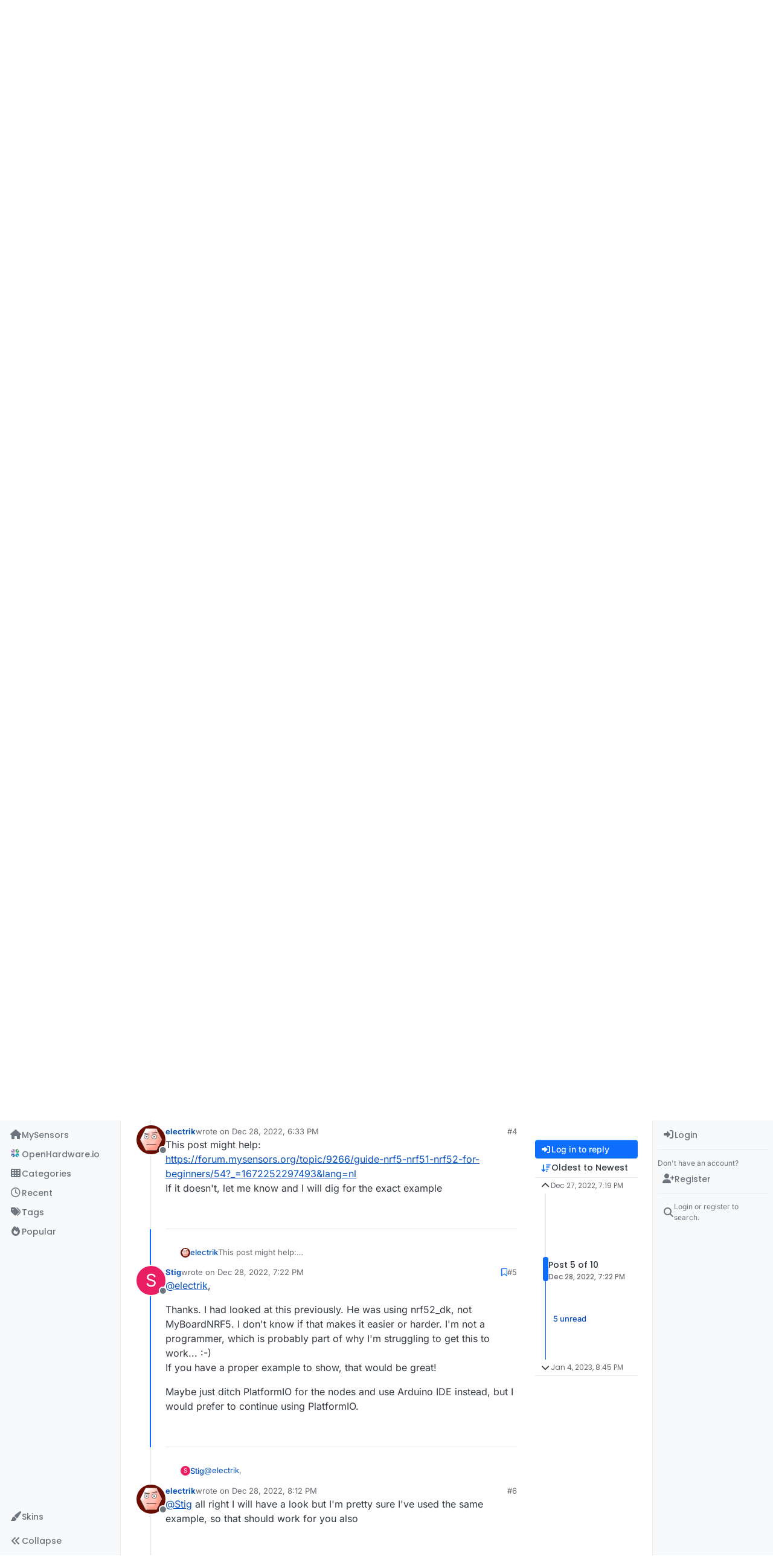

--- FILE ---
content_type: text/html; charset=utf-8
request_url: https://forum.mysensors.org/topic/12087/platformio-nrf52832-and-myboardnrf5/5?lang=en-US
body_size: 34671
content:
<!DOCTYPE html>
<html lang="en-US" data-dir="ltr" style="direction: ltr;">
<head>
<title>PlatformIO, nRF52832 and MyBoardNRF5 | MySensors Forum</title>
<meta name="viewport" content="width&#x3D;device-width, initial-scale&#x3D;1.0" />
	<meta name="content-type" content="text/html; charset=UTF-8" />
	<meta name="apple-mobile-web-app-capable" content="yes" />
	<meta name="mobile-web-app-capable" content="yes" />
	<meta property="og:site_name" content="MySensors Forum" />
	<meta name="msapplication-badge" content="frequency=30; polling-uri=https://forum.mysensors.org/sitemap.xml" />
	<meta name="theme-color" content="#ffffff" />
	<meta name="keywords" content="Arduino, MySensors, NRF24L01, RFM69, ESP8266, Open Hardware, Wireless sensors, DIY, Do-it-yourself, Home automation, HA, Internet of things, IOT, Mesh network." />
	<meta name="msapplication-square150x150logo" content="/uploads/system/site-logo.png" />
	<meta name="title" content="PlatformIO, nRF52832 and MyBoardNRF5" />
	<meta property="og:title" content="PlatformIO, nRF52832 and MyBoardNRF5" />
	<meta property="og:type" content="article" />
	<meta property="article:published_time" content="2022-12-27T19:19:26.060Z" />
	<meta property="article:modified_time" content="2023-01-04T20:45:11.432Z" />
	<meta property="article:section" content="Development" />
	<meta name="description" content="@electrik, Thanks. I had looked at this previously. He was using nrf52_dk, not MyBoardNRF5. I don&#x27;t know if that makes it easier or harder. I&#x27;m not a program..." />
	<meta property="og:description" content="@electrik, Thanks. I had looked at this previously. He was using nrf52_dk, not MyBoardNRF5. I don&#x27;t know if that makes it easier or harder. I&#x27;m not a program..." />
	<meta property="og:image" content="https://forum.mysensors.org/uploads/system/site-logo.png" />
	<meta property="og:image:url" content="https://forum.mysensors.org/uploads/system/site-logo.png" />
	<meta property="og:image:width" content="undefined" />
	<meta property="og:image:height" content="undefined" />
	<meta property="og:url" content="https://forum.mysensors.org/topic/12087/platformio-nrf52832-and-myboardnrf5/5?lang&#x3D;en-US" />
	
<link rel="stylesheet" type="text/css" href="/assets/client.css?v=48afb060593" />
<link rel="icon" type="image/x-icon" href="/assets/uploads/system/favicon.ico?v&#x3D;48afb060593" />
	<link rel="manifest" href="/manifest.webmanifest" crossorigin="use-credentials" />
	<link rel="search" type="application/opensearchdescription+xml" title="MySensors Forum" href="/osd.xml" />
	<link rel="apple-touch-icon" href="/assets/images/touch/512.png" />
	<link rel="icon" sizes="36x36" href="/assets/images/touch/36.png" />
	<link rel="icon" sizes="48x48" href="/assets/images/touch/48.png" />
	<link rel="icon" sizes="72x72" href="/assets/images/touch/72.png" />
	<link rel="icon" sizes="96x96" href="/assets/images/touch/96.png" />
	<link rel="icon" sizes="144x144" href="/assets/images/touch/144.png" />
	<link rel="icon" sizes="192x192" href="/assets/images/touch/192.png" />
	<link rel="icon" sizes="512x512" href="/assets/images/touch/512.png" />
	<link rel="prefetch" href="/assets/src/modules/composer.js?v&#x3D;48afb060593" />
	<link rel="prefetch" href="/assets/src/modules/composer/uploads.js?v&#x3D;48afb060593" />
	<link rel="prefetch" href="/assets/src/modules/composer/drafts.js?v&#x3D;48afb060593" />
	<link rel="prefetch" href="/assets/src/modules/composer/tags.js?v&#x3D;48afb060593" />
	<link rel="prefetch" href="/assets/src/modules/composer/categoryList.js?v&#x3D;48afb060593" />
	<link rel="prefetch" href="/assets/src/modules/composer/resize.js?v&#x3D;48afb060593" />
	<link rel="prefetch" href="/assets/src/modules/composer/autocomplete.js?v&#x3D;48afb060593" />
	<link rel="prefetch" href="/assets/templates/composer.tpl?v&#x3D;48afb060593" />
	<link rel="prefetch" href="/assets/language/en-GB/topic.json?v&#x3D;48afb060593" />
	<link rel="prefetch" href="/assets/language/en-GB/modules.json?v&#x3D;48afb060593" />
	<link rel="prefetch" href="/assets/language/en-GB/tags.json?v&#x3D;48afb060593" />
	<link rel="prefetch stylesheet" href="/assets/plugins/nodebb-plugin-markdown/styles/default.css" />
	<link rel="prefetch" href="/assets/language/en-GB/markdown.json?v&#x3D;48afb060593" />
	<link rel="stylesheet" href="https://forum.mysensors.org/assets/plugins/nodebb-plugin-emoji/emoji/styles.css?v&#x3D;48afb060593" />
	<link rel="canonical" href="https://forum.mysensors.org/topic/12087/platformio-nrf52832-and-myboardnrf5" />
	<link rel="alternate" type="application/rss+xml" href="/topic/12087.rss" />
	<link rel="up" href="https://forum.mysensors.org/category/13/development" />
	<link rel="author" href="https://forum.mysensors.org/user/stig" />
	
<script>
var config = JSON.parse('{"relative_path":"","upload_url":"/assets/uploads","asset_base_url":"/assets","assetBaseUrl":"/assets","siteTitle":"MySensors Forum","browserTitle":"MySensors Forum","description":"MySensors open home automation software and hardware","keywords":"Arduino, MySensors, NRF24L01, RFM69, ESP8266, Open Hardware, Wireless sensors, DIY, Do-it-yourself, Home automation, HA, Internet of things, IOT, Mesh network.","brand:logo":"&#x2F;uploads&#x2F;system&#x2F;site-logo.png","titleLayout":"&#123;pageTitle&#125; | &#123;browserTitle&#125;","showSiteTitle":false,"maintenanceMode":false,"postQueue":1,"minimumTitleLength":3,"maximumTitleLength":255,"minimumPostLength":8,"maximumPostLength":32767,"minimumTagsPerTopic":0,"maximumTagsPerTopic":30,"minimumTagLength":3,"maximumTagLength":30,"undoTimeout":0,"useOutgoingLinksPage":false,"allowGuestHandles":false,"allowTopicsThumbnail":false,"usePagination":false,"disableChat":false,"disableChatMessageEditing":false,"maximumChatMessageLength":10000,"socketioTransports":["polling","websocket"],"socketioOrigins":"https://forum.mysensors.org:*","websocketAddress":"","maxReconnectionAttempts":5,"reconnectionDelay":200,"topicsPerPage":200,"postsPerPage":100,"maximumFileSize":6048,"theme:id":"nodebb-theme-harmony","theme:src":"","defaultLang":"en-GB","userLang":"en-US","loggedIn":false,"uid":-1,"cache-buster":"v=48afb060593","topicPostSort":"oldest_to_newest","categoryTopicSort":"recently_replied","csrf_token":false,"searchEnabled":true,"searchDefaultInQuick":"titles","bootswatchSkin":"","composer:showHelpTab":true,"enablePostHistory":true,"timeagoCutoff":30,"timeagoCodes":["af","am","ar","az-short","az","be","bg","bs","ca","cs","cy","da","de-short","de","dv","el","en-short","en","es-short","es","et","eu","fa-short","fa","fi","fr-short","fr","gl","he","hr","hu","hy","id","is","it-short","it","ja","jv","ko","ky","lt","lv","mk","nl","no","pl","pt-br-short","pt-br","pt-short","pt","ro","rs","ru","rw","si","sk","sl","sq","sr","sv","th","tr-short","tr","uk","ur","uz","vi","zh-CN","zh-TW"],"cookies":{"enabled":false,"message":"[[global:cookies.message]]","dismiss":"[[global:cookies.accept]]","link":"[[global:cookies.learn-more]]","link_url":"https:&#x2F;&#x2F;www.cookiesandyou.com"},"thumbs":{"size":512},"emailPrompt":1,"useragent":{"isSafari":false},"fontawesome":{"pro":false,"styles":["solid","brands","regular"],"version":"6.7.2"},"activitypub":{"probe":0},"acpLang":"en-US","topicSearchEnabled":false,"disableCustomUserSkins":false,"defaultBootswatchSkin":"","theme":{"enableQuickReply":true,"enableBreadcrumbs":true,"centerHeaderElements":false,"mobileTopicTeasers":false,"stickyToolbar":true,"topicSidebarTools":true,"topMobilebar":false,"autohideBottombar":true,"openSidebars":true,"chatModals":true},"openDraftsOnPageLoad":false,"composer-default":{},"markdown":{"highlight":1,"hljsLanguages":["common"],"theme":"default.css","defaultHighlightLanguage":"","externalMark":false},"emojiCustomFirst":false,"spam-be-gone":{},"2factor":{"hasKey":false},"sso-google":{"style":"light"},"google-analytics":{"id":"UA-48655524-1","displayFeatures":"on"},"recentCards":{"title":"Recent Topics","opacity":"1.0","enableCarousel":1,"enableCarouselPagination":0,"minSlides":1,"maxSlides":4}}');
var app = {
user: JSON.parse('{"uid":-1,"username":"Guest","displayname":"Guest","userslug":"","fullname":"Guest","email":"","icon:text":"?","icon:bgColor":"#aaa","groupTitle":"","groupTitleArray":[],"status":"offline","reputation":0,"email:confirmed":false,"unreadData":{"":{},"new":{},"watched":{},"unreplied":{}},"isAdmin":false,"isGlobalMod":false,"isMod":false,"privileges":{"chat":false,"chat:privileged":false,"upload:post:image":false,"upload:post:file":false,"signature":false,"invite":false,"group:create":false,"search:content":false,"search:users":false,"search:tags":false,"view:users":true,"view:tags":true,"view:groups":true,"local:login":false,"ban":false,"mute":false,"view:users:info":false},"blocks":[],"timeagoCode":"en","offline":true,"lastRoomId":null,"isEmailConfirmSent":false}')
};
document.documentElement.style.setProperty('--panel-offset', `0px`);
</script>


<style>@charset "UTF-8";
/*
.posts> li:nth-child(2) {
    display:inline-block;
}
*/
.stats-votes {
  display: none;
}

.categories h2.title .description, .category h2.title .description, .subcategory h2.title .description {
  line-height: 1.2;
}

.categories > li .category-children .fa-stack {
  display: none;
}

.pagination-block {
  padding-left: 30px;
}

#main-nav {
  float: right;
}

#content {
  padding-left: 5%;
  padding-right: 5%;
  margin-top: 10px;
}

.markdown-highlight {
  display: block;
  width: 70%;
}

#header-menu {
  background-color: #fff;
  -webkit-box-shadow: 0 -2px 38px rgba(0, 0, 0, 0.5);
  box-shadow: 0 -2px 38px rgba(0, 0, 0, 0.5);
}

@media (min-width: 768px) {
  #header-menu {
    padding-top: 42px;
  }
  #content {
    margin-top: 10px;
  }
}
@media (max-width: 767px) {
  #header-menu .navbar-header a {
    display: block !important;
  }
}
#header-menu .navbar-header a {
  display: none;
}

@font-face {
  font-family: "Roboto Condensed";
  src: url("/vendor/fonts/RobotoCondensed-Regular-webfont.eot");
  src: url("/vendor/fonts/RobotoCondensed-Regular-webfont.eot?#iefix") format("embedded-opentype"), url("/vendor/fonts/RobotoCondensed-Regular-webfont.woff") format("woff"), url("/vendor/fonts/RobotoCondensed-Regular-webfont.ttf") format("truetype"), url("/vendor/fonts/RobotoCondensed-Regular-webfont.svg#roboto_condensedregular") format("svg");
  font-weight: normal;
  font-style: normal;
}
#mysensorsHeader .navbar-nav > li > a {
  font-size: 18px;
  padding-top: 16px;
  padding-left: 16px;
  padding-right: 0px;
  padding-bottom: 0px !important;
  font-family: Roboto Condensed, Helvetica, Arial, sans-serif;
}

#mysensorsHeader ul {
  float: right;
  padding-right: 19px;
}

.navbar-site-brand {
  background: url(https://www.mysensors.org/images/MySensorsLogo.png) no-repeat;
  background-size: 118px 41px;
  background-position: 6px 5px;
  height: 51px;
  padding-left: 126px;
}

.navbar-toggle {
  position: relative;
  float: right;
  margin-right: 15px;
  margin-top: 5px;
  margin-bottom: 2px;
  background-color: transparent;
  background-image: none;
  border: none;
}

.navbar-default .navbar-nav > li > a {
  color: #888;
}

.navbar-default li.active > a {
  color: #000 !important;
  background-color: #fff !important;
}

.container {
  width: 100% !important;
}

/*    old    */
.navbar-default {
  border: 0px !important;
}

.fa-navicon:before {
  content: "    " !important;
  width: 14px;
  height: 14px;
  background-size: 14px 14px;
  background-repeat: no-repeat;
  background-image: url(https://www.openhardware.io/images/logo.png);
}

.fa-navicon2:before {
  content: "    " !important;
  width: 14px;
  height: 14px;
  background-size: 14px 14px;
  background-repeat: no-repeat;
  background-image: url(https://www.openhardware.io/images/logo.png);
}

.copyright {
  padding-top: 20px;
  padding-bottom: 20px;
  font-size: 14px;
  margin-right: auto;
  margin-left: auto;
  padding-left: 15px;
  padding-right: 15px;
  width: 100%;
  text-align: center;
}

.header .forum-logo {
  float: left;
  width: 150px;
  margin-top: 11px;
  margin-left: 4px;
}

.popular-tags > .inline-block {
  width: 100%;
  margin-top: -8px;
}
.popular-tags > .inline-block:first-child {
  margin-top: 0;
}
.popular-tags > .inline-block:last-child {
  margin-bottom: -5px;
}

.popular-tags .tag-topic-count {
  float: left;
  width: 20%;
  margin-top: 0px;
  background-color: #cbebf7;
  color: #777;
  padding: 4px 4px 5px 4px;
  border: 0;
  text-align: center;
}

.popular-tags .tag-item {
  float: left;
  width: 80%;
  background-color: #4fc3f7;
  color: white;
  font-weight: 500;
  padding-left: 10px;
  position: relative;
  padding: 5px 5px 4px 10px;
}

.popular-tags-bar {
  background-color: rgba(0, 0, 0, 0.07);
  width: 0px;
  height: 32px;
  position: absolute;
  top: 0px;
  left: 0px;
  -webkit-transition: width 750ms ease-out;
  -moz-transition: width 750ms ease-out;
  -ms-transition: width 750ms ease-out;
  -o-transition: width 750ms ease-out;
  transition: width 750ms ease-out;
}

/* Added by mfalkvidd to make moderation on phone easier (my fingers are too fat) */
div.post-queue button.btn {
  font-size: 60px;
  margin: 24px;
}

/* Added by mfalkvidd to make moderation on phone easier (some posts are displayed on a single line) */
div.post-queue td.post-content p {
  overflow-wrap: break-word;
}</style>

</head>
<body class="page-topic page-topic-12087 page-topic-platformio-nrf52832-and-myboardnrf5 template-topic page-topic-category-13 page-topic-category-development parent-category-13 page-status-200 theme-harmony user-guest skin-noskin">
<a class="visually-hidden-focusable position-absolute top-0 start-0 p-3 m-3 bg-body" style="z-index: 1021;" href="#content">Skip to content</a>

<div class="layout-container d-flex justify-content-between pb-4 pb-md-0">
<nav component="sidebar/left" class="open text-dark bg-light sidebar sidebar-left start-0 border-end vh-100 d-none d-lg-flex flex-column justify-content-between sticky-top">
<ul id="main-nav" class="list-unstyled d-flex flex-column w-100 gap-2 mt-2 overflow-y-auto">


<li class="nav-item mx-2 navicon2" title="MySensors main site">
<a class="nav-link navigation-link d-flex gap-2 justify-content-between align-items-center "  href="https:&#x2F;&#x2F;www.mysensors.org"  aria-label="MySensors">
<span class="d-flex gap-2 align-items-center text-nowrap truncate-open">
<span class="position-relative">

<i class="fa fa-fw fa-house fa-solid" data-content=""></i>
<span component="navigation/count" class="visible-closed position-absolute top-0 start-100 translate-middle badge rounded-1 bg-primary hidden"></span>

</span>
<span class="nav-text small visible-open fw-semibold text-truncate">MySensors</span>
</span>
<span component="navigation/count" class="visible-open badge rounded-1 bg-primary hidden"></span>
</a>

</li>



<li class="nav-item mx-2 " title="OpenHardware.io">
<a class="nav-link navigation-link d-flex gap-2 justify-content-between align-items-center "  href="https:&#x2F;&#x2F;www.openhardware.io"  target="_blank" aria-label="OpenHardware.io">
<span class="d-flex gap-2 align-items-center text-nowrap truncate-open">
<span class="position-relative">

<i class="fa fa-fw fa-navicon" data-content=""></i>
<span component="navigation/count" class="visible-closed position-absolute top-0 start-100 translate-middle badge rounded-1 bg-primary hidden"></span>

</span>
<span class="nav-text small visible-open fw-semibold text-truncate">OpenHardware.io</span>
</span>
<span component="navigation/count" class="visible-open badge rounded-1 bg-primary hidden"></span>
</a>

</li>



<li class="nav-item mx-2 " title="Categories">
<a class="nav-link navigation-link d-flex gap-2 justify-content-between align-items-center "  href="&#x2F;categories" id="categories" aria-label="Categories">
<span class="d-flex gap-2 align-items-center text-nowrap truncate-open">
<span class="position-relative">

<i class="fa fa-fw fa-th" data-content=""></i>
<span component="navigation/count" class="visible-closed position-absolute top-0 start-100 translate-middle badge rounded-1 bg-primary hidden"></span>

</span>
<span class="nav-text small visible-open fw-semibold text-truncate">Categories</span>
</span>
<span component="navigation/count" class="visible-open badge rounded-1 bg-primary hidden"></span>
</a>

</li>



<li class="nav-item mx-2 " title="Recent">
<a class="nav-link navigation-link d-flex gap-2 justify-content-between align-items-center "  href="&#x2F;recent"  aria-label="Recent">
<span class="d-flex gap-2 align-items-center text-nowrap truncate-open">
<span class="position-relative">

<i class="fa fa-fw fa-clock-o" data-content=""></i>
<span component="navigation/count" class="visible-closed position-absolute top-0 start-100 translate-middle badge rounded-1 bg-primary hidden"></span>

</span>
<span class="nav-text small visible-open fw-semibold text-truncate">Recent</span>
</span>
<span component="navigation/count" class="visible-open badge rounded-1 bg-primary hidden"></span>
</a>

</li>



<li class="nav-item mx-2 " title="Tags">
<a class="nav-link navigation-link d-flex gap-2 justify-content-between align-items-center "  href="&#x2F;tags"  aria-label="Tags">
<span class="d-flex gap-2 align-items-center text-nowrap truncate-open">
<span class="position-relative">

<i class="fa fa-fw fa-tags" data-content=""></i>
<span component="navigation/count" class="visible-closed position-absolute top-0 start-100 translate-middle badge rounded-1 bg-primary hidden"></span>

</span>
<span class="nav-text small visible-open fw-semibold text-truncate">Tags</span>
</span>
<span component="navigation/count" class="visible-open badge rounded-1 bg-primary hidden"></span>
</a>

</li>



<li class="nav-item mx-2 " title="Popular">
<a class="nav-link navigation-link d-flex gap-2 justify-content-between align-items-center "  href="&#x2F;popular"  aria-label="Popular">
<span class="d-flex gap-2 align-items-center text-nowrap truncate-open">
<span class="position-relative">

<i class="fa fa-fw fa-fire" data-content=""></i>
<span component="navigation/count" class="visible-closed position-absolute top-0 start-100 translate-middle badge rounded-1 bg-primary hidden"></span>

</span>
<span class="nav-text small visible-open fw-semibold text-truncate">Popular</span>
</span>
<span component="navigation/count" class="visible-open badge rounded-1 bg-primary hidden"></span>
</a>

</li>


</ul>
<div class="sidebar-toggle-container align-self-start">

<div class="dropend m-2" component="skinSwitcher" title="Skins">
<a data-bs-toggle="dropdown" href="#" role="button" class="nav-link position-relative" aria-haspopup="true" aria-expanded="false" aria-label="Skins">
<span class="justify-content-between w-100">
<span class="d-flex gap-2 align-items-center text-nowrap truncate-open">
<span>
<i component="skinSwitcher/icon" class="fa fa-fw fa-paintbrush"></i>
</span>
<span class="nav-text small visible-open fw-semibold">Skins</span>
</span>
</span>
</a>
<ul class="dropdown-menu p-1 text-sm overflow-auto p-1" role="menu">
<div class="d-flex">
<div>
<li class="dropdown-header">Light</li>
<div class="d-grid" style="grid-template-columns: 1fr 1fr;">

<li>
<a href="#" class="dropdown-item rounded-1" data-value="brite" role="menuitem">Brite <i class="fa fa-fw fa-check  invisible "></i></a>
</li>

<li>
<a href="#" class="dropdown-item rounded-1" data-value="cerulean" role="menuitem">Cerulean <i class="fa fa-fw fa-check  invisible "></i></a>
</li>

<li>
<a href="#" class="dropdown-item rounded-1" data-value="cosmo" role="menuitem">Cosmo <i class="fa fa-fw fa-check  invisible "></i></a>
</li>

<li>
<a href="#" class="dropdown-item rounded-1" data-value="flatly" role="menuitem">Flatly <i class="fa fa-fw fa-check  invisible "></i></a>
</li>

<li>
<a href="#" class="dropdown-item rounded-1" data-value="journal" role="menuitem">Journal <i class="fa fa-fw fa-check  invisible "></i></a>
</li>

<li>
<a href="#" class="dropdown-item rounded-1" data-value="litera" role="menuitem">Litera <i class="fa fa-fw fa-check  invisible "></i></a>
</li>

<li>
<a href="#" class="dropdown-item rounded-1" data-value="lumen" role="menuitem">Lumen <i class="fa fa-fw fa-check  invisible "></i></a>
</li>

<li>
<a href="#" class="dropdown-item rounded-1" data-value="lux" role="menuitem">Lux <i class="fa fa-fw fa-check  invisible "></i></a>
</li>

<li>
<a href="#" class="dropdown-item rounded-1" data-value="materia" role="menuitem">Materia <i class="fa fa-fw fa-check  invisible "></i></a>
</li>

<li>
<a href="#" class="dropdown-item rounded-1" data-value="minty" role="menuitem">Minty <i class="fa fa-fw fa-check  invisible "></i></a>
</li>

<li>
<a href="#" class="dropdown-item rounded-1" data-value="morph" role="menuitem">Morph <i class="fa fa-fw fa-check  invisible "></i></a>
</li>

<li>
<a href="#" class="dropdown-item rounded-1" data-value="pulse" role="menuitem">Pulse <i class="fa fa-fw fa-check  invisible "></i></a>
</li>

<li>
<a href="#" class="dropdown-item rounded-1" data-value="sandstone" role="menuitem">Sandstone <i class="fa fa-fw fa-check  invisible "></i></a>
</li>

<li>
<a href="#" class="dropdown-item rounded-1" data-value="simplex" role="menuitem">Simplex <i class="fa fa-fw fa-check  invisible "></i></a>
</li>

<li>
<a href="#" class="dropdown-item rounded-1" data-value="sketchy" role="menuitem">Sketchy <i class="fa fa-fw fa-check  invisible "></i></a>
</li>

<li>
<a href="#" class="dropdown-item rounded-1" data-value="spacelab" role="menuitem">Spacelab <i class="fa fa-fw fa-check  invisible "></i></a>
</li>

<li>
<a href="#" class="dropdown-item rounded-1" data-value="united" role="menuitem">United <i class="fa fa-fw fa-check  invisible "></i></a>
</li>

<li>
<a href="#" class="dropdown-item rounded-1" data-value="yeti" role="menuitem">Yeti <i class="fa fa-fw fa-check  invisible "></i></a>
</li>

<li>
<a href="#" class="dropdown-item rounded-1" data-value="zephyr" role="menuitem">Zephyr <i class="fa fa-fw fa-check  invisible "></i></a>
</li>

</div>
</div>
<div>
<li class="dropdown-header">Dark</li>

<li>
<a href="#" class="dropdown-item rounded-1" data-value="cyborg" role="menuitem">Cyborg <i class="fa fa-fw fa-check  invisible "></i></a>
</li>

<li>
<a href="#" class="dropdown-item rounded-1" data-value="darkly" role="menuitem">Darkly <i class="fa fa-fw fa-check  invisible "></i></a>
</li>

<li>
<a href="#" class="dropdown-item rounded-1" data-value="quartz" role="menuitem">Quartz <i class="fa fa-fw fa-check  invisible "></i></a>
</li>

<li>
<a href="#" class="dropdown-item rounded-1" data-value="slate" role="menuitem">Slate <i class="fa fa-fw fa-check  invisible "></i></a>
</li>

<li>
<a href="#" class="dropdown-item rounded-1" data-value="solar" role="menuitem">Solar <i class="fa fa-fw fa-check  invisible "></i></a>
</li>

<li>
<a href="#" class="dropdown-item rounded-1" data-value="superhero" role="menuitem">Superhero <i class="fa fa-fw fa-check  invisible "></i></a>
</li>

<li>
<a href="#" class="dropdown-item rounded-1" data-value="vapor" role="menuitem">Vapor <i class="fa fa-fw fa-check  invisible "></i></a>
</li>

</div>
</div>
<hr class="my-1"/>
<div class="d-grid" style="grid-template-columns: 1fr 1fr;">

<li>
<a href="#" class="dropdown-item rounded-1" data-value="" role="menuitem">Default (No Skin) <i class="fa fa-fw fa-check "></i></a>
</li>

<li>
<a href="#" class="dropdown-item rounded-1" data-value="noskin" role="menuitem">No Skin <i class="fa fa-fw fa-check  invisible "></i></a>
</li>


</div>
</ul>
</div>

<div class="sidebar-toggle m-2 d-none d-lg-block">
<a href="#" role="button" component="sidebar/toggle" class="nav-link d-flex gap-2 align-items-center p-2 pointer w-100 text-nowrap" title="Expand" aria-label="Sidebar Toggle">
<i class="fa fa-fw fa-angles-right"></i>
<i class="fa fa-fw fa-angles-left"></i>
<span class="nav-text visible-open fw-semibold small lh-1">Collapse</span>
</a>
</div>
</div>
</nav>
<main id="panel" class="d-flex flex-column gap-3 flex-grow-1 mt-3" style="min-width: 0;">

<div class="container-lg px-md-4 brand-container">
<div class="col-12 d-flex border-bottom pb-3 ">

<div component="brand/wrapper" class="d-flex align-items-center gap-3 p-2 rounded-1 align-content-stretch ">

<a component="brand/anchor" href="https://www.mysensors.org" title="Brand Logo">
<img component="brand/logo" alt="Brand Logo" class="" src="/uploads/system/site-logo.png?v=48afb060593" />
</a>


</div>


</div>
</div>

<div class="container-lg px-md-4 d-flex flex-column gap-3 h-100 mb-5 mb-lg-0" id="content">
<noscript>
<div class="alert alert-danger">
<p>
Your browser does not seem to support JavaScript. As a result, your viewing experience will be diminished, and you have been placed in <strong>read-only mode</strong>.
</p>
<p>
Please download a browser that supports JavaScript, or enable it if it's disabled (i.e. NoScript).
</p>
</div>
</noscript>
<script type="application/ld+json">{
"@context": "https://schema.org",
"@type": "BreadcrumbList",
"itemListElement": [{
"@type": "ListItem",
"position": 1,
"name": "MySensors Forum",
"item": "https://forum.mysensors.org"
}
,{
"@type": "ListItem",
"position": 2,
"name": "Development"
,"item": "https://forum.mysensors.org/category/13/development"
},{
"@type": "ListItem",
"position": 3,
"name": "PlatformIO, nRF52832 and MyBoardNRF5"

}
]}</script>


<ol class="breadcrumb mb-0 " itemscope="itemscope" itemprop="breadcrumb" itemtype="http://schema.org/BreadcrumbList">

<li itemscope="itemscope" itemprop="itemListElement" itemtype="http://schema.org/ListItem" class="breadcrumb-item ">
<meta itemprop="position" content="1" />
<a href="https://forum.mysensors.org" itemprop="item">
<span class="fw-semibold" itemprop="name">Home</span>
</a>
</li>

<li itemscope="itemscope" itemprop="itemListElement" itemtype="http://schema.org/ListItem" class="breadcrumb-item ">
<meta itemprop="position" content="2" />
<a href="https://forum.mysensors.org/category/13/development" itemprop="item">
<span class="fw-semibold" itemprop="name">Development</span>
</a>
</li>

<li component="breadcrumb/current" itemscope="itemscope" itemprop="itemListElement" itemtype="http://schema.org/ListItem" class="breadcrumb-item active">
<meta itemprop="position" content="3" />

<span class="fw-semibold" itemprop="name">PlatformIO, nRF52832 and MyBoardNRF5</span>

</li>

</ol>



<div class="flex-fill" itemid="/topic/12087/platformio-nrf52832-and-myboardnrf5/5" itemscope itemtype="https://schema.org/DiscussionForumPosting">
<meta itemprop="headline" content="PlatformIO, nRF52832 and MyBoardNRF5">
<meta itemprop="text" content="PlatformIO, nRF52832 and MyBoardNRF5">
<meta itemprop="url" content="/topic/12087/platformio-nrf52832-and-myboardnrf5/5">
<meta itemprop="datePublished" content="2022-12-27T19:19:26.060Z">
<meta itemprop="dateModified" content="2023-01-04T20:45:11.432Z">
<div itemprop="author" itemscope itemtype="https://schema.org/Person">
<meta itemprop="name" content="Stig">
<meta itemprop="url" content="/user/stig">
</div>
<div class="d-flex flex-column gap-3">
<div class="d-flex gap-2 flex-wrap">
<div class="d-flex flex-column gap-3 flex-1">
<h1 component="post/header" class="tracking-tight fw-semibold fs-3 mb-0 text-break ">
<span class="topic-title" component="topic/title">PlatformIO, nRF52832 and MyBoardNRF5</span>
</h1>
<div class="topic-info d-flex gap-2 align-items-center flex-wrap ">
<span component="topic/labels" class="d-flex gap-2 hidden">
<span component="topic/scheduled" class="badge badge border border-gray-300 text-body hidden">
<i class="fa fa-clock-o"></i> Scheduled
</span>
<span component="topic/pinned" class="badge badge border border-gray-300 text-body hidden">
<i class="fa fa-thumb-tack"></i> Pinned
</span>
<span component="topic/locked" class="badge badge border border-gray-300 text-body hidden">
<i class="fa fa-lock"></i> Locked
</span>
<a component="topic/moved" href="/category/" class="badge badge border border-gray-300 text-body text-decoration-none hidden">
<i class="fa fa-arrow-circle-right"></i> Moved
</a>

</span>
<a href="/category/13/development" class="badge px-1 text-truncate text-decoration-none border" style="color: #ffffff;background-color: #828fd4;border-color: #828fd4!important; max-width: 70vw;">
			<i class="fa fa-fw fa-rocket"></i>
			Development
		</a>
<div data-tid="12087" component="topic/tags" class="lh-1 tags tag-list d-flex flex-wrap hidden-xs hidden-empty gap-2"></div>
<div class="d-flex gap-2"><span class="badge text-body border border-gray-300 stats text-xs">
<i class="fa-regular fa-fw fa-message visible-xs-inline" title="Posts"></i>
<span component="topic/post-count" title="10" class="fw-bold">10</span>
<span class="hidden-xs text-lowercase fw-normal">Posts</span>
</span>
<span class="badge text-body border border-gray-300 stats text-xs">
<i class="fa fa-fw fa-user visible-xs-inline" title="Posters"></i>
<span title="2" class="fw-bold">2</span>
<span class="hidden-xs text-lowercase fw-normal">Posters</span>
</span>
<span class="badge text-body border border-gray-300 stats text-xs">
<i class="fa fa-fw fa-eye visible-xs-inline" title="Views"></i>
<span class="fw-bold" title="186">186</span>
<span class="hidden-xs text-lowercase fw-normal">Views</span>
</span>

<span class="badge text-body border border-gray-300 stats text-xs">
<i class="fa fa-fw fa-bell-o visible-xs-inline" title="Watching"></i>
<span class="fw-bold" title="186">2</span>
<span class="hidden-xs text-lowercase fw-normal">Watching</span>
</span>
</div>
</div>
</div>
<div class="d-flex flex-wrap gap-2 align-items-start mt-2 hidden-empty" component="topic/thumb/list"></div>
</div>
<div class="row mb-4 mb-lg-0">
<div class="topic col-lg-12">
<div class="sticky-tools d-block d-lg-none" style="top: 0;">
<nav class="d-flex flex-nowrap my-2 p-0 border-0 rounded topic-main-buttons">
<div class="d-flex flex-row p-2 text-bg-light border rounded w-100 align-items-center">
<div class="d-flex me-auto mb-0 gap-2 align-items-center flex-wrap">


<div class="btn-group bottom-sheet" component="thread/sort">
<button class="btn btn-ghost btn-sm ff-secondary d-flex gap-2 align-items-center dropdown-toggle text-truncate" data-bs-toggle="dropdown" aria-haspopup="true" aria-expanded="false" aria-label="Post sort option, Oldest to Newest">
<i class="fa fa-fw fa-arrow-down-wide-short text-primary"></i>
<span class="d-none d-md-inline fw-semibold text-truncate text-nowrap">Oldest to Newest</span>
</button>
<ul class="dropdown-menu p-1 text-sm" role="menu">
<li>
<a class="dropdown-item rounded-1 d-flex align-items-center gap-2" href="#" class="oldest_to_newest" data-sort="oldest_to_newest" role="menuitem">
<span class="flex-grow-1">Oldest to Newest</span>
<i class="flex-shrink-0 fa fa-fw text-secondary"></i>
</a>
</li>
<li>
<a class="dropdown-item rounded-1 d-flex align-items-center gap-2" href="#" class="newest_to_oldest" data-sort="newest_to_oldest" role="menuitem">
<span class="flex-grow-1">Newest to Oldest</span>
<i class="flex-shrink-0 fa fa-fw text-secondary"></i>
</a>
</li>
<li>
<a class="dropdown-item rounded-1 d-flex align-items-center gap-2" href="#" class="most_votes" data-sort="most_votes" role="menuitem">
<span class="flex-grow-1">Most Votes</span>
<i class="flex-shrink-0 fa fa-fw text-secondary"></i>
</a>
</li>
</ul>
</div>


<a class="btn btn-ghost btn-sm d-none d-lg-flex align-items-center align-self-stretch" target="_blank" href="/topic/12087.rss" title="RSS Feed"><i class="fa fa-rss text-primary"></i></a>

</div>
<div component="topic/reply/container" class="btn-group hidden">
<a href="/compose?tid=12087" class="d-flex  gap-2 align-items-center btn btn-sm btn-primary fw-semibold" component="topic/reply" data-ajaxify="false" role="button"><i class="fa fa-fw fa-reply "></i><span class="d-none d-md-block text-truncate text-nowrap">Reply</span></a>
<button type="button" class="btn btn-sm btn-primary dropdown-toggle flex-0" data-bs-toggle="dropdown" aria-haspopup="true" aria-expanded="false" aria-label="Reply options">
<span class="caret"></span>
</button>
<ul class="dropdown-menu dropdown-menu-end p-1 text-sm" role="menu">
<li><a class="dropdown-item rounded-1" href="#" component="topic/reply-as-topic" role="menuitem">Reply as topic</a></li>
</ul>
</div>


<a component="topic/reply/guest" href="/login" class="d-flex gap-2 align-items-center fw-semibold btn btn-sm btn-primary"><i class="fa fa-fw fa-sign-in "></i><span>Log in to reply</span></a>


</div>
</nav>
</div>



<div component="topic/deleted/message" class="alert alert-warning d-flex justify-content-between flex-wrap hidden">
<span>This topic has been deleted. Only users with topic management privileges can see it.</span>
<span>

</span>
</div>

<div class="d-flex gap-0 gap-lg-5">
<div class="posts-container" style="min-width: 0;">
<ul component="topic" class="posts timeline list-unstyled p-0 py-3" style="min-width: 0;" data-tid="12087" data-cid="13">

<li component="post" class="   topic-owner-post" data-index="0" data-pid="113381" data-uid="11311" data-timestamp="1672168766060" data-username="Stig" data-userslug="stig" itemprop="comment" itemtype="http://schema.org/Comment" itemscope>
<a component="post/anchor" data-index="0" id="1"></a>
<meta itemprop="datePublished" content="2022-12-27T19:19:26.060Z">



<div class="d-flex align-items-start gap-3 post-container-parent">
<div class="bg-body d-none d-sm-block rounded-circle" style="outline: 2px solid var(--bs-body-bg);">
<a class="d-inline-block position-relative text-decoration-none" href="/user/stig" aria-label="Profile page for user Stig">
<span title="Stig" data-uid="11311" class="avatar  avatar-rounded" component="user/picture" style="--avatar-size: 48px; background-color: #e91e63">S</span>

<span component="user/status" class="position-absolute top-100 start-100 border border-white border-2 rounded-circle status offline"><span class="visually-hidden">Offline</span></span>

</a>
</div>
<div class="post-container d-flex gap-2 flex-grow-1 flex-column w-100" style="min-width:0;">
<div class="d-flex align-items-start justify-content-between gap-1 flex-nowrap w-100 post-header" itemprop="author" itemscope itemtype="https://schema.org/Person">
<div class="d-flex gap-1 flex-wrap align-items-center text-truncate">
<meta itemprop="name" content="Stig">
<meta itemprop="url" content="/user/stig">
<div class="d-flex flex-nowrap gap-1 align-items-center text-truncate">
<div class="bg-body d-sm-none">
<a class="d-inline-block position-relative text-decoration-none" href="/user/stig">
<span title="Stig" data-uid="11311" class="avatar  avatar-rounded" component="user/picture" style="--avatar-size: 20px; background-color: #e91e63">S</span>

<span component="user/status" class="position-absolute top-100 start-100 border border-white border-2 rounded-circle status offline"><span class="visually-hidden">Offline</span></span>

</a>
</div>
<a class="fw-bold text-nowrap text-truncate" href="/user/stig" data-username="Stig" data-uid="11311">Stig</a>
</div>


<div class="d-flex gap-1 align-items-center">
<span class="text-muted">wrote on <a href="/post/113381" class="timeago text-muted" title="2022-12-27T19:19:26.060Z"></a></span>
<i component="post/edit-indicator" class="fa fa-edit text-muted edit-icon hidden" title="Edited Invalid Date"></i>
<span data-editor="" component="post/editor" class="visually-hidden">last edited by  <span class="timeago" title="Invalid Date"></span></span>
</div>

</div>
<div class="d-flex align-items-center gap-1 justify-content-end">
<span class="bookmarked opacity-0 text-primary"><i class="fa fa-bookmark-o"></i></span>
<a href="/post/113381" class="post-index text-muted d-none d-md-inline">#1</a>
</div>
</div>
<div class="content text-break" component="post/content" itemprop="text">
<p dir="auto">Hi, all.</p>
<p dir="auto">I'm back with another problem... :-)</p>
<p dir="auto">I've started trying to get some nodes up and running, and I've hit a roadblock. I'm using PlatformIO as my IDE and my nodes are using Rigado BMD-300 modules, which are based on nRF52832 chips. I managed to get them to work in Arduino IDE a couple of years ago, using MyBoardNRF5, but I'm struggling to get them to work in PlatformIO.</p>
<p dir="auto">I've managed to make a MyBoardNRF5.json file and put it in 'board' in my project folder and the files under variants in variants\MyBoardNRF5, but I'm struggling with where to put MyBoardNRF5.h/.cpp. I've tried to put them in 'variants\MyBoardNRF5', in include and in 'src', but it seems PlatformIO isn't picking them up, as I get an error message that the reference "g_ADigitalPinMap" is undefined, which happens in compat_pin_arduino.h. It also looks like I need to define MYBOARDNRF5 somewhere, so that the information from MyBoardNRF5.cpp is included if this file is loaded.</p>
<p dir="auto">Anyone using PlatformIO with a nRF52832 chip, using MyBoardNRF5, have a small project they're willing to share so I can see how it is built up and where the various files should be put?</p>
<p dir="auto">My platformio.ini:</p>
<pre><code>[env:MyBoardNRF5]
platform		= nordicnrf52
board			= MyBoardNRF5
framework		= arduino
board_build.mcu = nrf52832
monitor_speed	= 115200
monitor_port	= COM10
upload_protocol	= blackmagic

build_flags = 
	-I variants/MyBoardNRF5
lib_deps = 
	mysensors/MySensors@^2.3.2
	adafruit/Adafruit BME280 Library@^2.2.2

</code></pre>

</div>
<div component="post/footer" class="post-footer border-bottom pb-2">

<div class="d-flex flex-wrap-reverse gap-2 justify-content-end">

<a component="post/reply-count" data-target-component="post/replies/container" href="#" class="d-flex gap-2 align-items-center btn btn-ghost ff-secondary border rounded-1 p-1 text-muted text-decoration-none text-xs hidden">
<span component="post/reply-count/avatars" class="d-flex gap-1 ">


</span>
<span class="ms-2 replies-count fw-semibold text-nowrap" component="post/reply-count/text" data-replies="0">1 Reply</span>
<span class="ms-2 replies-last hidden-xs fw-semibold">Last reply <span class="timeago" title=""></span></span>
<i class="fa fa-fw fa-chevron-down" component="post/replies/open"></i>
</a>

<div component="post/actions" class="d-flex flex-grow-1 align-items-center justify-content-end gap-1 post-tools">
<!-- This partial intentionally left blank; overwritten by nodebb-plugin-reactions -->
<a component="post/reply" href="#" class="btn btn-ghost btn-sm hidden" title="Reply"><i class="fa fa-fw fa-reply text-primary"></i></a>
<a component="post/quote" href="#" class="btn btn-ghost btn-sm hidden" title="Quote"><i class="fa fa-fw fa-quote-right text-primary"></i></a>


<div class="d-flex votes align-items-center">
<a component="post/upvote" href="#" class="btn btn-ghost btn-sm" title="Upvote post">
<i class="fa fa-fw fa-chevron-up text-primary"></i>
</a>
<meta itemprop="upvoteCount" content="0">
<meta itemprop="downvoteCount" content="0">
<a href="#" class="px-2 mx-1 btn btn-ghost btn-sm" component="post/vote-count" data-votes="0" title="Voters">0</a>

</div>

<span component="post/tools" class="dropdown bottom-sheet ">
<a class="btn btn-ghost btn-sm ff-secondary dropdown-toggle" href="#" data-bs-toggle="dropdown" aria-haspopup="true" aria-expanded="false" aria-label="Post tools"><i class="fa fa-fw fa-ellipsis-v text-primary"></i></a>
<ul class="dropdown-menu dropdown-menu-end p-1 text-sm" role="menu"></ul>
</span>
</div>
</div>
<div component="post/replies/container" class="my-2 col-11 border rounded-1 p-3 hidden-empty"></div>
</div>
</div>
</div>

</li>




<li component="post" class="pt-4   " data-index="1" data-pid="113382" data-uid="3157" data-timestamp="1672172227052" data-username="electrik" data-userslug="electrik" itemprop="comment" itemtype="http://schema.org/Comment" itemscope>
<a component="post/anchor" data-index="1" id="2"></a>
<meta itemprop="datePublished" content="2022-12-27T20:17:07.052Z">



<div class="d-flex align-items-start gap-3 post-container-parent">
<div class="bg-body d-none d-sm-block rounded-circle" style="outline: 2px solid var(--bs-body-bg);">
<a class="d-inline-block position-relative text-decoration-none" href="/user/electrik" aria-label="Profile page for user electrik">
<img title="electrik" data-uid="3157" class="avatar  avatar-rounded" alt="electrik" loading="lazy" component="user/picture" src="https://www.gravatar.com/avatar/76c8b94502fb14fbee0aa97749655bf0?size=192&d=wavatar" style="--avatar-size: 48px;" onError="this.remove()" itemprop="image" /><span title="electrik" data-uid="3157" class="avatar  avatar-rounded" component="user/picture" style="--avatar-size: 48px; background-color: #ff5722">E</span>

<span component="user/status" class="position-absolute top-100 start-100 border border-white border-2 rounded-circle status offline"><span class="visually-hidden">Offline</span></span>

</a>
</div>
<div class="post-container d-flex gap-2 flex-grow-1 flex-column w-100" style="min-width:0;">
<div class="d-flex align-items-start justify-content-between gap-1 flex-nowrap w-100 post-header" itemprop="author" itemscope itemtype="https://schema.org/Person">
<div class="d-flex gap-1 flex-wrap align-items-center text-truncate">
<meta itemprop="name" content="electrik">
<meta itemprop="url" content="/user/electrik">
<div class="d-flex flex-nowrap gap-1 align-items-center text-truncate">
<div class="bg-body d-sm-none">
<a class="d-inline-block position-relative text-decoration-none" href="/user/electrik">
<img title="electrik" data-uid="3157" class="avatar  avatar-rounded" alt="electrik" loading="lazy" component="user/picture" src="https://www.gravatar.com/avatar/76c8b94502fb14fbee0aa97749655bf0?size=192&d=wavatar" style="--avatar-size: 20px;" onError="this.remove()" itemprop="image" /><span title="electrik" data-uid="3157" class="avatar  avatar-rounded" component="user/picture" style="--avatar-size: 20px; background-color: #ff5722">E</span>

<span component="user/status" class="position-absolute top-100 start-100 border border-white border-2 rounded-circle status offline"><span class="visually-hidden">Offline</span></span>

</a>
</div>
<a class="fw-bold text-nowrap text-truncate" href="/user/electrik" data-username="electrik" data-uid="3157">electrik</a>
</div>


<div class="d-flex gap-1 align-items-center">
<span class="text-muted">wrote on <a href="/post/113382" class="timeago text-muted" title="2022-12-27T20:17:07.052Z"></a></span>
<i component="post/edit-indicator" class="fa fa-edit text-muted edit-icon hidden" title="Edited Invalid Date"></i>
<span data-editor="" component="post/editor" class="visually-hidden">last edited by  <span class="timeago" title="Invalid Date"></span></span>
</div>

</div>
<div class="d-flex align-items-center gap-1 justify-content-end">
<span class="bookmarked opacity-0 text-primary"><i class="fa fa-bookmark-o"></i></span>
<a href="/post/113382" class="post-index text-muted d-none d-md-inline">#2</a>
</div>
</div>
<div class="content text-break" component="post/content" itemprop="text">
<p dir="auto">MyBoardNRF5.h/.cpp need to be in src<br />
There is another folder where you have to place the board definitions. I think if you Google on MyBoardNRF5 platformio you will find what you need.<br />
Also checkout this topic <a href="https://forum.mysensors.org/topic/9266/guide-nrf5-nrf51-nrf52-for-beginners">https://forum.mysensors.org/topic/9266/guide-nrf5-nrf51-nrf52-for-beginners</a></p>

</div>
<div component="post/footer" class="post-footer border-bottom pb-2">

<div class="d-flex flex-wrap-reverse gap-2 justify-content-end">

<a component="post/reply-count" data-target-component="post/replies/container" href="#" class="d-flex gap-2 align-items-center btn btn-ghost ff-secondary border rounded-1 p-1 text-muted text-decoration-none text-xs hidden">
<span component="post/reply-count/avatars" class="d-flex gap-1 ">


</span>
<span class="ms-2 replies-count fw-semibold text-nowrap" component="post/reply-count/text" data-replies="0">1 Reply</span>
<span class="ms-2 replies-last hidden-xs fw-semibold">Last reply <span class="timeago" title=""></span></span>
<i class="fa fa-fw fa-chevron-down" component="post/replies/open"></i>
</a>

<div component="post/actions" class="d-flex flex-grow-1 align-items-center justify-content-end gap-1 post-tools">
<!-- This partial intentionally left blank; overwritten by nodebb-plugin-reactions -->
<a component="post/reply" href="#" class="btn btn-ghost btn-sm hidden" title="Reply"><i class="fa fa-fw fa-reply text-primary"></i></a>
<a component="post/quote" href="#" class="btn btn-ghost btn-sm hidden" title="Quote"><i class="fa fa-fw fa-quote-right text-primary"></i></a>


<div class="d-flex votes align-items-center">
<a component="post/upvote" href="#" class="btn btn-ghost btn-sm" title="Upvote post">
<i class="fa fa-fw fa-chevron-up text-primary"></i>
</a>
<meta itemprop="upvoteCount" content="0">
<meta itemprop="downvoteCount" content="0">
<a href="#" class="px-2 mx-1 btn btn-ghost btn-sm" component="post/vote-count" data-votes="0" title="Voters">0</a>

</div>

<span component="post/tools" class="dropdown bottom-sheet ">
<a class="btn btn-ghost btn-sm ff-secondary dropdown-toggle" href="#" data-bs-toggle="dropdown" aria-haspopup="true" aria-expanded="false" aria-label="Post tools"><i class="fa fa-fw fa-ellipsis-v text-primary"></i></a>
<ul class="dropdown-menu dropdown-menu-end p-1 text-sm" role="menu"></ul>
</span>
</div>
</div>
<div component="post/replies/container" class="my-2 col-11 border rounded-1 p-3 hidden-empty"></div>
</div>
</div>
</div>

</li>




<li component="post" class="pt-4   topic-owner-post" data-index="2" data-pid="113383" data-uid="11311" data-timestamp="1672227567277" data-username="Stig" data-userslug="stig" itemprop="comment" itemtype="http://schema.org/Comment" itemscope>
<a component="post/anchor" data-index="2" id="3"></a>
<meta itemprop="datePublished" content="2022-12-28T11:39:27.277Z">



<div class="d-flex align-items-start gap-3 post-container-parent">
<div class="bg-body d-none d-sm-block rounded-circle" style="outline: 2px solid var(--bs-body-bg);">
<a class="d-inline-block position-relative text-decoration-none" href="/user/stig" aria-label="Profile page for user Stig">
<span title="Stig" data-uid="11311" class="avatar  avatar-rounded" component="user/picture" style="--avatar-size: 48px; background-color: #e91e63">S</span>

<span component="user/status" class="position-absolute top-100 start-100 border border-white border-2 rounded-circle status offline"><span class="visually-hidden">Offline</span></span>

</a>
</div>
<div class="post-container d-flex gap-2 flex-grow-1 flex-column w-100" style="min-width:0;">
<div class="d-flex align-items-start justify-content-between gap-1 flex-nowrap w-100 post-header" itemprop="author" itemscope itemtype="https://schema.org/Person">
<div class="d-flex gap-1 flex-wrap align-items-center text-truncate">
<meta itemprop="name" content="Stig">
<meta itemprop="url" content="/user/stig">
<div class="d-flex flex-nowrap gap-1 align-items-center text-truncate">
<div class="bg-body d-sm-none">
<a class="d-inline-block position-relative text-decoration-none" href="/user/stig">
<span title="Stig" data-uid="11311" class="avatar  avatar-rounded" component="user/picture" style="--avatar-size: 20px; background-color: #e91e63">S</span>

<span component="user/status" class="position-absolute top-100 start-100 border border-white border-2 rounded-circle status offline"><span class="visually-hidden">Offline</span></span>

</a>
</div>
<a class="fw-bold text-nowrap text-truncate" href="/user/stig" data-username="Stig" data-uid="11311">Stig</a>
</div>


<div class="d-flex gap-1 align-items-center">
<span class="text-muted">wrote on <a href="/post/113383" class="timeago text-muted" title="2022-12-28T11:39:27.277Z"></a></span>
<i component="post/edit-indicator" class="fa fa-edit text-muted edit-icon hidden" title="Edited Invalid Date"></i>
<span data-editor="" component="post/editor" class="visually-hidden">last edited by  <span class="timeago" title="Invalid Date"></span></span>
</div>

</div>
<div class="d-flex align-items-center gap-1 justify-content-end">
<span class="bookmarked opacity-0 text-primary"><i class="fa fa-bookmark-o"></i></span>
<a href="/post/113383" class="post-index text-muted d-none d-md-inline">#3</a>
</div>
</div>
<div class="content text-break" component="post/content" itemprop="text">
<p dir="auto">Googling "platformio myboardnrf5 nrf52832" gives this thread as the first hit... :-)</p>
<p dir="auto">I had already copied the <a href="http://variant.xxx" rel="nofollow ugc">variant.xxx</a> files into the correct folder and MyBoardNRF5.h/cpp to src. Will they be automatically included during Build, or do I need to tell the compiler to include them somehow?<br />
Another thing, when doing this in the Arduino IDE, it seems several compiler directives (?) are set when you select the board and processor, which seems to not happen in PlatformIO, like MYBOARDNRF5 and MY_ARDUINO_CORE_NRF5. Is this something I need to do somehow in platformio.ini or do I add them in main.cpp? I tried to do it in main.cpp, and then it complained about missing syscalls.h (from variant.h)</p>
<p dir="auto">I had also seen the guide for beginners-thread previously, but it didn't get any clearer this time either.</p>

</div>
<div component="post/footer" class="post-footer border-bottom pb-2">

<div class="d-flex flex-wrap-reverse gap-2 justify-content-end">

<a component="post/reply-count" data-target-component="post/replies/container" href="#" class="d-flex gap-2 align-items-center btn btn-ghost ff-secondary border rounded-1 p-1 text-muted text-decoration-none text-xs hidden">
<span component="post/reply-count/avatars" class="d-flex gap-1 ">


</span>
<span class="ms-2 replies-count fw-semibold text-nowrap" component="post/reply-count/text" data-replies="0">1 Reply</span>
<span class="ms-2 replies-last hidden-xs fw-semibold">Last reply <span class="timeago" title=""></span></span>
<i class="fa fa-fw fa-chevron-down" component="post/replies/open"></i>
</a>

<div component="post/actions" class="d-flex flex-grow-1 align-items-center justify-content-end gap-1 post-tools">
<!-- This partial intentionally left blank; overwritten by nodebb-plugin-reactions -->
<a component="post/reply" href="#" class="btn btn-ghost btn-sm hidden" title="Reply"><i class="fa fa-fw fa-reply text-primary"></i></a>
<a component="post/quote" href="#" class="btn btn-ghost btn-sm hidden" title="Quote"><i class="fa fa-fw fa-quote-right text-primary"></i></a>


<div class="d-flex votes align-items-center">
<a component="post/upvote" href="#" class="btn btn-ghost btn-sm" title="Upvote post">
<i class="fa fa-fw fa-chevron-up text-primary"></i>
</a>
<meta itemprop="upvoteCount" content="0">
<meta itemprop="downvoteCount" content="0">
<a href="#" class="px-2 mx-1 btn btn-ghost btn-sm" component="post/vote-count" data-votes="0" title="Voters">0</a>

</div>

<span component="post/tools" class="dropdown bottom-sheet ">
<a class="btn btn-ghost btn-sm ff-secondary dropdown-toggle" href="#" data-bs-toggle="dropdown" aria-haspopup="true" aria-expanded="false" aria-label="Post tools"><i class="fa fa-fw fa-ellipsis-v text-primary"></i></a>
<ul class="dropdown-menu dropdown-menu-end p-1 text-sm" role="menu"></ul>
</span>
</div>
</div>
<div component="post/replies/container" class="my-2 col-11 border rounded-1 p-3 hidden-empty"></div>
</div>
</div>
</div>

</li>




<li component="post" class="pt-4   " data-index="3" data-pid="113385" data-uid="3157" data-timestamp="1672252421592" data-username="electrik" data-userslug="electrik" itemprop="comment" itemtype="http://schema.org/Comment" itemscope>
<a component="post/anchor" data-index="3" id="4"></a>
<meta itemprop="datePublished" content="2022-12-28T18:33:41.592Z">



<div class="d-flex align-items-start gap-3 post-container-parent">
<div class="bg-body d-none d-sm-block rounded-circle" style="outline: 2px solid var(--bs-body-bg);">
<a class="d-inline-block position-relative text-decoration-none" href="/user/electrik" aria-label="Profile page for user electrik">
<img title="electrik" data-uid="3157" class="avatar  avatar-rounded" alt="electrik" loading="lazy" component="user/picture" src="https://www.gravatar.com/avatar/76c8b94502fb14fbee0aa97749655bf0?size=192&d=wavatar" style="--avatar-size: 48px;" onError="this.remove()" itemprop="image" /><span title="electrik" data-uid="3157" class="avatar  avatar-rounded" component="user/picture" style="--avatar-size: 48px; background-color: #ff5722">E</span>

<span component="user/status" class="position-absolute top-100 start-100 border border-white border-2 rounded-circle status offline"><span class="visually-hidden">Offline</span></span>

</a>
</div>
<div class="post-container d-flex gap-2 flex-grow-1 flex-column w-100" style="min-width:0;">
<div class="d-flex align-items-start justify-content-between gap-1 flex-nowrap w-100 post-header" itemprop="author" itemscope itemtype="https://schema.org/Person">
<div class="d-flex gap-1 flex-wrap align-items-center text-truncate">
<meta itemprop="name" content="electrik">
<meta itemprop="url" content="/user/electrik">
<div class="d-flex flex-nowrap gap-1 align-items-center text-truncate">
<div class="bg-body d-sm-none">
<a class="d-inline-block position-relative text-decoration-none" href="/user/electrik">
<img title="electrik" data-uid="3157" class="avatar  avatar-rounded" alt="electrik" loading="lazy" component="user/picture" src="https://www.gravatar.com/avatar/76c8b94502fb14fbee0aa97749655bf0?size=192&d=wavatar" style="--avatar-size: 20px;" onError="this.remove()" itemprop="image" /><span title="electrik" data-uid="3157" class="avatar  avatar-rounded" component="user/picture" style="--avatar-size: 20px; background-color: #ff5722">E</span>

<span component="user/status" class="position-absolute top-100 start-100 border border-white border-2 rounded-circle status offline"><span class="visually-hidden">Offline</span></span>

</a>
</div>
<a class="fw-bold text-nowrap text-truncate" href="/user/electrik" data-username="electrik" data-uid="3157">electrik</a>
</div>


<div class="d-flex gap-1 align-items-center">
<span class="text-muted">wrote on <a href="/post/113385" class="timeago text-muted" title="2022-12-28T18:33:41.592Z"></a></span>
<i component="post/edit-indicator" class="fa fa-edit text-muted edit-icon hidden" title="Edited Invalid Date"></i>
<span data-editor="" component="post/editor" class="visually-hidden">last edited by  <span class="timeago" title="Invalid Date"></span></span>
</div>

</div>
<div class="d-flex align-items-center gap-1 justify-content-end">
<span class="bookmarked opacity-0 text-primary"><i class="fa fa-bookmark-o"></i></span>
<a href="/post/113385" class="post-index text-muted d-none d-md-inline">#4</a>
</div>
</div>
<div class="content text-break" component="post/content" itemprop="text">
<p dir="auto">This post might help:<br />
<a href="https://forum.mysensors.org/topic/9266/guide-nrf5-nrf51-nrf52-for-beginners/54?_=1672252297493&amp;lang=nl">https://forum.mysensors.org/topic/9266/guide-nrf5-nrf51-nrf52-for-beginners/54?_=1672252297493&amp;lang=nl</a><br />
If it doesn't, let me know and I will dig for the exact example</p>

</div>
<div component="post/footer" class="post-footer border-bottom pb-2">

<div class="d-flex flex-wrap-reverse gap-2 justify-content-between">

<a component="post/reply-count" data-target-component="post/replies/container" href="#" class="d-flex gap-2 align-items-center btn btn-ghost ff-secondary border rounded-1 p-1 text-muted text-decoration-none text-xs hidden">
<span component="post/reply-count/avatars" class="d-flex gap-1 ">

<span><span title="Stig" data-uid="11311" class="avatar avatar-tooltip avatar-rounded" component="avatar/icon" style="--avatar-size: 20px; background-color: #e91e63">S</span></span>


</span>
<span class="ms-2 replies-count fw-semibold text-nowrap" component="post/reply-count/text" data-replies="1">1 Reply</span>
<span class="ms-2 replies-last hidden-xs fw-semibold">Last reply <span class="timeago" title="2022-12-28T19:22:35.480Z"></span></span>
<i class="fa fa-fw fa-chevron-down" component="post/replies/open"></i>
</a>

<div component="post/actions" class="d-flex flex-grow-1 align-items-center justify-content-end gap-1 post-tools">
<!-- This partial intentionally left blank; overwritten by nodebb-plugin-reactions -->
<a component="post/reply" href="#" class="btn btn-ghost btn-sm hidden" title="Reply"><i class="fa fa-fw fa-reply text-primary"></i></a>
<a component="post/quote" href="#" class="btn btn-ghost btn-sm hidden" title="Quote"><i class="fa fa-fw fa-quote-right text-primary"></i></a>


<div class="d-flex votes align-items-center">
<a component="post/upvote" href="#" class="btn btn-ghost btn-sm" title="Upvote post">
<i class="fa fa-fw fa-chevron-up text-primary"></i>
</a>
<meta itemprop="upvoteCount" content="0">
<meta itemprop="downvoteCount" content="0">
<a href="#" class="px-2 mx-1 btn btn-ghost btn-sm" component="post/vote-count" data-votes="0" title="Voters">0</a>

</div>

<span component="post/tools" class="dropdown bottom-sheet ">
<a class="btn btn-ghost btn-sm ff-secondary dropdown-toggle" href="#" data-bs-toggle="dropdown" aria-haspopup="true" aria-expanded="false" aria-label="Post tools"><i class="fa fa-fw fa-ellipsis-v text-primary"></i></a>
<ul class="dropdown-menu dropdown-menu-end p-1 text-sm" role="menu"></ul>
</span>
</div>
</div>
<div component="post/replies/container" class="my-2 col-11 border rounded-1 p-3 hidden-empty"></div>
</div>
</div>
</div>

</li>




<li component="post" class="pt-4   topic-owner-post" data-index="4" data-pid="113386" data-uid="11311" data-timestamp="1672255355480" data-username="Stig" data-userslug="stig" itemprop="comment" itemtype="http://schema.org/Comment" itemscope>
<a component="post/anchor" data-index="4" id="5"></a>
<meta itemprop="datePublished" content="2022-12-28T19:22:35.480Z">



<div component="post/parent" data-collapsed="true" data-parent-pid="113385" data-uid="3157" class="btn btn-ghost btn-sm d-flex gap-2 text-start flex-row mb-2" style="font-size: 13px;">
<div class="d-flex gap-2 text-nowrap">
<div class="d-flex flex-nowrap gap-1 align-items-center">
<a href="/user/electrik" class="text-decoration-none lh-1"><img title="electrik" data-uid="3157" class="avatar not-responsive align-middle avatar-rounded" alt="electrik" loading="lazy" component="avatar/picture" src="https://www.gravatar.com/avatar/76c8b94502fb14fbee0aa97749655bf0?size=192&d=wavatar" style="--avatar-size: 16px;" onError="this.remove()" itemprop="image" /><span title="electrik" data-uid="3157" class="avatar not-responsive align-middle avatar-rounded" component="avatar/icon" style="--avatar-size: 16px; background-color: #ff5722">E</span></a>
<a class="fw-semibold text-truncate" style="max-width: 150px;" href="/user/electrik">electrik</a>
</div>
<a href="/post/113385" class="text-muted timeago text-nowrap hidden" title="2022-12-28T18:33:41.592Z"></a>
</div>
<div component="post/parent/content" class="text-muted line-clamp-1 text-break w-100"><p dir="auto">This post might help:<br />
<a href="https://forum.mysensors.org/topic/9266/guide-nrf5-nrf51-nrf52-for-beginners/54?_=1672252297493&amp;lang=nl">https://forum.mysensors.org/topic/9266/guide-nrf5-nrf51-nrf52-for-beginners/54?_=1672252297493&amp;lang=nl</a><br />
If it doesn't, let me know and I will dig for the exact example</p>
</div>
</div>

<div class="d-flex align-items-start gap-3 post-container-parent">
<div class="bg-body d-none d-sm-block rounded-circle" style="outline: 2px solid var(--bs-body-bg);">
<a class="d-inline-block position-relative text-decoration-none" href="/user/stig" aria-label="Profile page for user Stig">
<span title="Stig" data-uid="11311" class="avatar  avatar-rounded" component="user/picture" style="--avatar-size: 48px; background-color: #e91e63">S</span>

<span component="user/status" class="position-absolute top-100 start-100 border border-white border-2 rounded-circle status offline"><span class="visually-hidden">Offline</span></span>

</a>
</div>
<div class="post-container d-flex gap-2 flex-grow-1 flex-column w-100" style="min-width:0;">
<div class="d-flex align-items-start justify-content-between gap-1 flex-nowrap w-100 post-header" itemprop="author" itemscope itemtype="https://schema.org/Person">
<div class="d-flex gap-1 flex-wrap align-items-center text-truncate">
<meta itemprop="name" content="Stig">
<meta itemprop="url" content="/user/stig">
<div class="d-flex flex-nowrap gap-1 align-items-center text-truncate">
<div class="bg-body d-sm-none">
<a class="d-inline-block position-relative text-decoration-none" href="/user/stig">
<span title="Stig" data-uid="11311" class="avatar  avatar-rounded" component="user/picture" style="--avatar-size: 20px; background-color: #e91e63">S</span>

<span component="user/status" class="position-absolute top-100 start-100 border border-white border-2 rounded-circle status offline"><span class="visually-hidden">Offline</span></span>

</a>
</div>
<a class="fw-bold text-nowrap text-truncate" href="/user/stig" data-username="Stig" data-uid="11311">Stig</a>
</div>


<div class="d-flex gap-1 align-items-center">
<span class="text-muted">wrote on <a href="/post/113386" class="timeago text-muted" title="2022-12-28T19:22:35.480Z"></a></span>
<i component="post/edit-indicator" class="fa fa-edit text-muted edit-icon hidden" title="Edited Invalid Date"></i>
<span data-editor="" component="post/editor" class="visually-hidden">last edited by  <span class="timeago" title="Invalid Date"></span></span>
</div>

</div>
<div class="d-flex align-items-center gap-1 justify-content-end">
<span class="bookmarked opacity-0 text-primary"><i class="fa fa-bookmark-o"></i></span>
<a href="/post/113386" class="post-index text-muted d-none d-md-inline">#5</a>
</div>
</div>
<div class="content text-break" component="post/content" itemprop="text">
<p dir="auto"><a class="plugin-mentions-user plugin-mentions-a" href="/user/electrik">@<bdi>electrik</bdi></a>,</p>
<p dir="auto">Thanks. I had looked at this previously. He was using nrf52_dk, not MyBoardNRF5. I don't know if that makes it easier or harder. I'm not a programmer, which is probably part of why I'm struggling to get this to work... :-)<br />
If you have a proper example to show, that would be great!</p>
<p dir="auto">Maybe just ditch PlatformIO for the nodes and use Arduino IDE instead, but I would prefer to continue using PlatformIO.</p>

</div>
<div component="post/footer" class="post-footer border-bottom pb-2">

<div class="d-flex flex-wrap-reverse gap-2 justify-content-between">

<a component="post/reply-count" data-target-component="post/replies/container" href="#" class="d-flex gap-2 align-items-center btn btn-ghost ff-secondary border rounded-1 p-1 text-muted text-decoration-none text-xs hidden">
<span component="post/reply-count/avatars" class="d-flex gap-1 ">

<span><img title="electrik" data-uid="3157" class="avatar avatar-tooltip avatar-rounded" alt="electrik" loading="lazy" component="avatar/picture" src="https://www.gravatar.com/avatar/76c8b94502fb14fbee0aa97749655bf0?size=192&d=wavatar" style="--avatar-size: 20px;" onError="this.remove()" itemprop="image" /><span title="electrik" data-uid="3157" class="avatar avatar-tooltip avatar-rounded" component="avatar/icon" style="--avatar-size: 20px; background-color: #ff5722">E</span></span>


</span>
<span class="ms-2 replies-count fw-semibold text-nowrap" component="post/reply-count/text" data-replies="1">1 Reply</span>
<span class="ms-2 replies-last hidden-xs fw-semibold">Last reply <span class="timeago" title="2022-12-28T20:12:58.201Z"></span></span>
<i class="fa fa-fw fa-chevron-down" component="post/replies/open"></i>
</a>

<div component="post/actions" class="d-flex flex-grow-1 align-items-center justify-content-end gap-1 post-tools">
<!-- This partial intentionally left blank; overwritten by nodebb-plugin-reactions -->
<a component="post/reply" href="#" class="btn btn-ghost btn-sm hidden" title="Reply"><i class="fa fa-fw fa-reply text-primary"></i></a>
<a component="post/quote" href="#" class="btn btn-ghost btn-sm hidden" title="Quote"><i class="fa fa-fw fa-quote-right text-primary"></i></a>


<div class="d-flex votes align-items-center">
<a component="post/upvote" href="#" class="btn btn-ghost btn-sm" title="Upvote post">
<i class="fa fa-fw fa-chevron-up text-primary"></i>
</a>
<meta itemprop="upvoteCount" content="0">
<meta itemprop="downvoteCount" content="0">
<a href="#" class="px-2 mx-1 btn btn-ghost btn-sm" component="post/vote-count" data-votes="0" title="Voters">0</a>

</div>

<span component="post/tools" class="dropdown bottom-sheet ">
<a class="btn btn-ghost btn-sm ff-secondary dropdown-toggle" href="#" data-bs-toggle="dropdown" aria-haspopup="true" aria-expanded="false" aria-label="Post tools"><i class="fa fa-fw fa-ellipsis-v text-primary"></i></a>
<ul class="dropdown-menu dropdown-menu-end p-1 text-sm" role="menu"></ul>
</span>
</div>
</div>
<div component="post/replies/container" class="my-2 col-11 border rounded-1 p-3 hidden-empty"></div>
</div>
</div>
</div>

</li>




<li component="post" class="pt-4   " data-index="5" data-pid="113387" data-uid="3157" data-timestamp="1672258378201" data-username="electrik" data-userslug="electrik" itemprop="comment" itemtype="http://schema.org/Comment" itemscope>
<a component="post/anchor" data-index="5" id="6"></a>
<meta itemprop="datePublished" content="2022-12-28T20:12:58.201Z">



<div component="post/parent" data-collapsed="true" data-parent-pid="113386" data-uid="11311" class="btn btn-ghost btn-sm d-flex gap-2 text-start flex-row mb-2" style="font-size: 13px;">
<div class="d-flex gap-2 text-nowrap">
<div class="d-flex flex-nowrap gap-1 align-items-center">
<a href="/user/stig" class="text-decoration-none lh-1"><span title="Stig" data-uid="11311" class="avatar not-responsive align-middle avatar-rounded" component="avatar/icon" style="--avatar-size: 16px; background-color: #e91e63">S</span></a>
<a class="fw-semibold text-truncate" style="max-width: 150px;" href="/user/stig">Stig</a>
</div>
<a href="/post/113386" class="text-muted timeago text-nowrap hidden" title="2022-12-28T19:22:35.480Z"></a>
</div>
<div component="post/parent/content" class="text-muted line-clamp-1 text-break w-100"><p dir="auto"><a class="plugin-mentions-user plugin-mentions-a" href="/user/electrik">@<bdi>electrik</bdi></a>,</p>
<p dir="auto">Thanks. I had looked at this previously. He was using nrf52_dk, not MyBoardNRF5. I don't know if that makes it easier or harder. I'm not a programmer, which is probably part of why I'm struggling to get this to work... :-)<br />
If you have a proper example to show, that would be great!</p>
<p dir="auto">Maybe just ditch PlatformIO for the nodes and use Arduino IDE instead, but I would prefer to continue using PlatformIO.</p>
</div>
</div>

<div class="d-flex align-items-start gap-3 post-container-parent">
<div class="bg-body d-none d-sm-block rounded-circle" style="outline: 2px solid var(--bs-body-bg);">
<a class="d-inline-block position-relative text-decoration-none" href="/user/electrik" aria-label="Profile page for user electrik">
<img title="electrik" data-uid="3157" class="avatar  avatar-rounded" alt="electrik" loading="lazy" component="user/picture" src="https://www.gravatar.com/avatar/76c8b94502fb14fbee0aa97749655bf0?size=192&d=wavatar" style="--avatar-size: 48px;" onError="this.remove()" itemprop="image" /><span title="electrik" data-uid="3157" class="avatar  avatar-rounded" component="user/picture" style="--avatar-size: 48px; background-color: #ff5722">E</span>

<span component="user/status" class="position-absolute top-100 start-100 border border-white border-2 rounded-circle status offline"><span class="visually-hidden">Offline</span></span>

</a>
</div>
<div class="post-container d-flex gap-2 flex-grow-1 flex-column w-100" style="min-width:0;">
<div class="d-flex align-items-start justify-content-between gap-1 flex-nowrap w-100 post-header" itemprop="author" itemscope itemtype="https://schema.org/Person">
<div class="d-flex gap-1 flex-wrap align-items-center text-truncate">
<meta itemprop="name" content="electrik">
<meta itemprop="url" content="/user/electrik">
<div class="d-flex flex-nowrap gap-1 align-items-center text-truncate">
<div class="bg-body d-sm-none">
<a class="d-inline-block position-relative text-decoration-none" href="/user/electrik">
<img title="electrik" data-uid="3157" class="avatar  avatar-rounded" alt="electrik" loading="lazy" component="user/picture" src="https://www.gravatar.com/avatar/76c8b94502fb14fbee0aa97749655bf0?size=192&d=wavatar" style="--avatar-size: 20px;" onError="this.remove()" itemprop="image" /><span title="electrik" data-uid="3157" class="avatar  avatar-rounded" component="user/picture" style="--avatar-size: 20px; background-color: #ff5722">E</span>

<span component="user/status" class="position-absolute top-100 start-100 border border-white border-2 rounded-circle status offline"><span class="visually-hidden">Offline</span></span>

</a>
</div>
<a class="fw-bold text-nowrap text-truncate" href="/user/electrik" data-username="electrik" data-uid="3157">electrik</a>
</div>


<div class="d-flex gap-1 align-items-center">
<span class="text-muted">wrote on <a href="/post/113387" class="timeago text-muted" title="2022-12-28T20:12:58.201Z"></a></span>
<i component="post/edit-indicator" class="fa fa-edit text-muted edit-icon hidden" title="Edited Invalid Date"></i>
<span data-editor="" component="post/editor" class="visually-hidden">last edited by  <span class="timeago" title="Invalid Date"></span></span>
</div>

</div>
<div class="d-flex align-items-center gap-1 justify-content-end">
<span class="bookmarked opacity-0 text-primary"><i class="fa fa-bookmark-o"></i></span>
<a href="/post/113387" class="post-index text-muted d-none d-md-inline">#6</a>
</div>
</div>
<div class="content text-break" component="post/content" itemprop="text">
<p dir="auto"><a class="plugin-mentions-user plugin-mentions-a" href="/user/stig">@<bdi>Stig</bdi></a> all right I will have a look but I'm pretty sure I've used the same example, so that should work for you also</p>

</div>
<div component="post/footer" class="post-footer border-bottom pb-2">

<div class="d-flex flex-wrap-reverse gap-2 justify-content-end">

<a component="post/reply-count" data-target-component="post/replies/container" href="#" class="d-flex gap-2 align-items-center btn btn-ghost ff-secondary border rounded-1 p-1 text-muted text-decoration-none text-xs hidden">
<span component="post/reply-count/avatars" class="d-flex gap-1 ">


</span>
<span class="ms-2 replies-count fw-semibold text-nowrap" component="post/reply-count/text" data-replies="0">1 Reply</span>
<span class="ms-2 replies-last hidden-xs fw-semibold">Last reply <span class="timeago" title=""></span></span>
<i class="fa fa-fw fa-chevron-down" component="post/replies/open"></i>
</a>

<div component="post/actions" class="d-flex flex-grow-1 align-items-center justify-content-end gap-1 post-tools">
<!-- This partial intentionally left blank; overwritten by nodebb-plugin-reactions -->
<a component="post/reply" href="#" class="btn btn-ghost btn-sm hidden" title="Reply"><i class="fa fa-fw fa-reply text-primary"></i></a>
<a component="post/quote" href="#" class="btn btn-ghost btn-sm hidden" title="Quote"><i class="fa fa-fw fa-quote-right text-primary"></i></a>


<div class="d-flex votes align-items-center">
<a component="post/upvote" href="#" class="btn btn-ghost btn-sm" title="Upvote post">
<i class="fa fa-fw fa-chevron-up text-primary"></i>
</a>
<meta itemprop="upvoteCount" content="0">
<meta itemprop="downvoteCount" content="0">
<a href="#" class="px-2 mx-1 btn btn-ghost btn-sm" component="post/vote-count" data-votes="0" title="Voters">0</a>

</div>

<span component="post/tools" class="dropdown bottom-sheet ">
<a class="btn btn-ghost btn-sm ff-secondary dropdown-toggle" href="#" data-bs-toggle="dropdown" aria-haspopup="true" aria-expanded="false" aria-label="Post tools"><i class="fa fa-fw fa-ellipsis-v text-primary"></i></a>
<ul class="dropdown-menu dropdown-menu-end p-1 text-sm" role="menu"></ul>
</span>
</div>
</div>
<div component="post/replies/container" class="my-2 col-11 border rounded-1 p-3 hidden-empty"></div>
</div>
</div>
</div>

</li>




<li component="post" class="pt-4   " data-index="6" data-pid="113397" data-uid="3157" data-timestamp="1672487418888" data-username="electrik" data-userslug="electrik" itemprop="comment" itemtype="http://schema.org/Comment" itemscope>
<a component="post/anchor" data-index="6" id="7"></a>
<meta itemprop="datePublished" content="2022-12-31T11:50:18.888Z">



<div class="d-flex align-items-start gap-3 post-container-parent">
<div class="bg-body d-none d-sm-block rounded-circle" style="outline: 2px solid var(--bs-body-bg);">
<a class="d-inline-block position-relative text-decoration-none" href="/user/electrik" aria-label="Profile page for user electrik">
<img title="electrik" data-uid="3157" class="avatar  avatar-rounded" alt="electrik" loading="lazy" component="user/picture" src="https://www.gravatar.com/avatar/76c8b94502fb14fbee0aa97749655bf0?size=192&d=wavatar" style="--avatar-size: 48px;" onError="this.remove()" itemprop="image" /><span title="electrik" data-uid="3157" class="avatar  avatar-rounded" component="user/picture" style="--avatar-size: 48px; background-color: #ff5722">E</span>

<span component="user/status" class="position-absolute top-100 start-100 border border-white border-2 rounded-circle status offline"><span class="visually-hidden">Offline</span></span>

</a>
</div>
<div class="post-container d-flex gap-2 flex-grow-1 flex-column w-100" style="min-width:0;">
<div class="d-flex align-items-start justify-content-between gap-1 flex-nowrap w-100 post-header" itemprop="author" itemscope itemtype="https://schema.org/Person">
<div class="d-flex gap-1 flex-wrap align-items-center text-truncate">
<meta itemprop="name" content="electrik">
<meta itemprop="url" content="/user/electrik">
<div class="d-flex flex-nowrap gap-1 align-items-center text-truncate">
<div class="bg-body d-sm-none">
<a class="d-inline-block position-relative text-decoration-none" href="/user/electrik">
<img title="electrik" data-uid="3157" class="avatar  avatar-rounded" alt="electrik" loading="lazy" component="user/picture" src="https://www.gravatar.com/avatar/76c8b94502fb14fbee0aa97749655bf0?size=192&d=wavatar" style="--avatar-size: 20px;" onError="this.remove()" itemprop="image" /><span title="electrik" data-uid="3157" class="avatar  avatar-rounded" component="user/picture" style="--avatar-size: 20px; background-color: #ff5722">E</span>

<span component="user/status" class="position-absolute top-100 start-100 border border-white border-2 rounded-circle status offline"><span class="visually-hidden">Offline</span></span>

</a>
</div>
<a class="fw-bold text-nowrap text-truncate" href="/user/electrik" data-username="electrik" data-uid="3157">electrik</a>
</div>


<div class="d-flex gap-1 align-items-center">
<span class="text-muted">wrote on <a href="/post/113397" class="timeago text-muted" title="2022-12-31T11:50:18.888Z"></a></span>
<i component="post/edit-indicator" class="fa fa-edit text-muted edit-icon hidden" title="Edited Invalid Date"></i>
<span data-editor="" component="post/editor" class="visually-hidden">last edited by  <span class="timeago" title="Invalid Date"></span></span>
</div>

</div>
<div class="d-flex align-items-center gap-1 justify-content-end">
<span class="bookmarked opacity-0 text-primary"><i class="fa fa-bookmark-o"></i></span>
<a href="/post/113397" class="post-index text-muted d-none d-md-inline">#7</a>
</div>
</div>
<div class="content text-break" component="post/content" itemprop="text">
<p dir="auto">I've placed the test code here: <a href="https://github.com/rikki78/NRF5_test" rel="nofollow ugc">https://github.com/rikki78/NRF5_test</a><br />
I hope this helps you!</p>

</div>
<div component="post/footer" class="post-footer border-bottom pb-2">

<div class="d-flex flex-wrap-reverse gap-2 justify-content-between">

<a component="post/reply-count" data-target-component="post/replies/container" href="#" class="d-flex gap-2 align-items-center btn btn-ghost ff-secondary border rounded-1 p-1 text-muted text-decoration-none text-xs hidden">
<span component="post/reply-count/avatars" class="d-flex gap-1 ">

<span><span title="Stig" data-uid="11311" class="avatar avatar-tooltip avatar-rounded" component="avatar/icon" style="--avatar-size: 20px; background-color: #e91e63">S</span></span>


</span>
<span class="ms-2 replies-count fw-semibold text-nowrap" component="post/reply-count/text" data-replies="1">1 Reply</span>
<span class="ms-2 replies-last hidden-xs fw-semibold">Last reply <span class="timeago" title="2023-01-02T13:51:53.928Z"></span></span>
<i class="fa fa-fw fa-chevron-down" component="post/replies/open"></i>
</a>

<div component="post/actions" class="d-flex flex-grow-1 align-items-center justify-content-end gap-1 post-tools">
<!-- This partial intentionally left blank; overwritten by nodebb-plugin-reactions -->
<a component="post/reply" href="#" class="btn btn-ghost btn-sm hidden" title="Reply"><i class="fa fa-fw fa-reply text-primary"></i></a>
<a component="post/quote" href="#" class="btn btn-ghost btn-sm hidden" title="Quote"><i class="fa fa-fw fa-quote-right text-primary"></i></a>


<div class="d-flex votes align-items-center">
<a component="post/upvote" href="#" class="btn btn-ghost btn-sm" title="Upvote post">
<i class="fa fa-fw fa-chevron-up text-primary"></i>
</a>
<meta itemprop="upvoteCount" content="0">
<meta itemprop="downvoteCount" content="0">
<a href="#" class="px-2 mx-1 btn btn-ghost btn-sm" component="post/vote-count" data-votes="0" title="Voters">0</a>

</div>

<span component="post/tools" class="dropdown bottom-sheet ">
<a class="btn btn-ghost btn-sm ff-secondary dropdown-toggle" href="#" data-bs-toggle="dropdown" aria-haspopup="true" aria-expanded="false" aria-label="Post tools"><i class="fa fa-fw fa-ellipsis-v text-primary"></i></a>
<ul class="dropdown-menu dropdown-menu-end p-1 text-sm" role="menu"></ul>
</span>
</div>
</div>
<div component="post/replies/container" class="my-2 col-11 border rounded-1 p-3 hidden-empty"></div>
</div>
</div>
</div>

</li>




<li component="post" class="pt-4   topic-owner-post" data-index="7" data-pid="113405" data-uid="11311" data-timestamp="1672667513928" data-username="Stig" data-userslug="stig" itemprop="comment" itemtype="http://schema.org/Comment" itemscope>
<a component="post/anchor" data-index="7" id="8"></a>
<meta itemprop="datePublished" content="2023-01-02T13:51:53.928Z">



<div component="post/parent" data-collapsed="true" data-parent-pid="113397" data-uid="3157" class="btn btn-ghost btn-sm d-flex gap-2 text-start flex-row mb-2" style="font-size: 13px;">
<div class="d-flex gap-2 text-nowrap">
<div class="d-flex flex-nowrap gap-1 align-items-center">
<a href="/user/electrik" class="text-decoration-none lh-1"><img title="electrik" data-uid="3157" class="avatar not-responsive align-middle avatar-rounded" alt="electrik" loading="lazy" component="avatar/picture" src="https://www.gravatar.com/avatar/76c8b94502fb14fbee0aa97749655bf0?size=192&d=wavatar" style="--avatar-size: 16px;" onError="this.remove()" itemprop="image" /><span title="electrik" data-uid="3157" class="avatar not-responsive align-middle avatar-rounded" component="avatar/icon" style="--avatar-size: 16px; background-color: #ff5722">E</span></a>
<a class="fw-semibold text-truncate" style="max-width: 150px;" href="/user/electrik">electrik</a>
</div>
<a href="/post/113397" class="text-muted timeago text-nowrap hidden" title="2022-12-31T11:50:18.888Z"></a>
</div>
<div component="post/parent/content" class="text-muted line-clamp-1 text-break w-100"><p dir="auto">I've placed the test code here: <a href="https://github.com/rikki78/NRF5_test" rel="nofollow ugc">https://github.com/rikki78/NRF5_test</a><br />
I hope this helps you!</p>
</div>
</div>

<div class="d-flex align-items-start gap-3 post-container-parent">
<div class="bg-body d-none d-sm-block rounded-circle" style="outline: 2px solid var(--bs-body-bg);">
<a class="d-inline-block position-relative text-decoration-none" href="/user/stig" aria-label="Profile page for user Stig">
<span title="Stig" data-uid="11311" class="avatar  avatar-rounded" component="user/picture" style="--avatar-size: 48px; background-color: #e91e63">S</span>

<span component="user/status" class="position-absolute top-100 start-100 border border-white border-2 rounded-circle status offline"><span class="visually-hidden">Offline</span></span>

</a>
</div>
<div class="post-container d-flex gap-2 flex-grow-1 flex-column w-100" style="min-width:0;">
<div class="d-flex align-items-start justify-content-between gap-1 flex-nowrap w-100 post-header" itemprop="author" itemscope itemtype="https://schema.org/Person">
<div class="d-flex gap-1 flex-wrap align-items-center text-truncate">
<meta itemprop="name" content="Stig">
<meta itemprop="url" content="/user/stig">
<div class="d-flex flex-nowrap gap-1 align-items-center text-truncate">
<div class="bg-body d-sm-none">
<a class="d-inline-block position-relative text-decoration-none" href="/user/stig">
<span title="Stig" data-uid="11311" class="avatar  avatar-rounded" component="user/picture" style="--avatar-size: 20px; background-color: #e91e63">S</span>

<span component="user/status" class="position-absolute top-100 start-100 border border-white border-2 rounded-circle status offline"><span class="visually-hidden">Offline</span></span>

</a>
</div>
<a class="fw-bold text-nowrap text-truncate" href="/user/stig" data-username="Stig" data-uid="11311">Stig</a>
</div>


<div class="d-flex gap-1 align-items-center">
<span class="text-muted">wrote on <a href="/post/113405" class="timeago text-muted" title="2023-01-02T13:51:53.928Z"></a></span>
<i component="post/edit-indicator" class="fa fa-edit text-muted edit-icon hidden" title="Edited Invalid Date"></i>
<span data-editor="" component="post/editor" class="visually-hidden">last edited by  <span class="timeago" title="Invalid Date"></span></span>
</div>

</div>
<div class="d-flex align-items-center gap-1 justify-content-end">
<span class="bookmarked opacity-0 text-primary"><i class="fa fa-bookmark-o"></i></span>
<a href="/post/113405" class="post-index text-muted d-none d-md-inline">#8</a>
</div>
</div>
<div class="content text-break" component="post/content" itemprop="text">
<p dir="auto"><a class="plugin-mentions-user plugin-mentions-a" href="/user/electrik">@<bdi>electrik</bdi></a><br />
Thank you!</p>
<p dir="auto">I see that you don't define MYBOARDNRF5 anywhere, unless that happens in any of the MySensors files. Doesn't this exclude more or less everything from MyBoardNRF.cpp?</p>
<p dir="auto">Another thing, when I try to do upload (through PlatformIO), it comes up with 2 targets, but I can't see anywhere where I can specify the target to attach to. When I try to start arm-eabi-none-gdb manually, it fails with an internal error when I try to attach to a target manually.</p>

</div>
<div component="post/footer" class="post-footer border-bottom pb-2">

<div class="d-flex flex-wrap-reverse gap-2 justify-content-end">

<a component="post/reply-count" data-target-component="post/replies/container" href="#" class="d-flex gap-2 align-items-center btn btn-ghost ff-secondary border rounded-1 p-1 text-muted text-decoration-none text-xs hidden">
<span component="post/reply-count/avatars" class="d-flex gap-1 ">


</span>
<span class="ms-2 replies-count fw-semibold text-nowrap" component="post/reply-count/text" data-replies="0">1 Reply</span>
<span class="ms-2 replies-last hidden-xs fw-semibold">Last reply <span class="timeago" title=""></span></span>
<i class="fa fa-fw fa-chevron-down" component="post/replies/open"></i>
</a>

<div component="post/actions" class="d-flex flex-grow-1 align-items-center justify-content-end gap-1 post-tools">
<!-- This partial intentionally left blank; overwritten by nodebb-plugin-reactions -->
<a component="post/reply" href="#" class="btn btn-ghost btn-sm hidden" title="Reply"><i class="fa fa-fw fa-reply text-primary"></i></a>
<a component="post/quote" href="#" class="btn btn-ghost btn-sm hidden" title="Quote"><i class="fa fa-fw fa-quote-right text-primary"></i></a>


<div class="d-flex votes align-items-center">
<a component="post/upvote" href="#" class="btn btn-ghost btn-sm" title="Upvote post">
<i class="fa fa-fw fa-chevron-up text-primary"></i>
</a>
<meta itemprop="upvoteCount" content="0">
<meta itemprop="downvoteCount" content="0">
<a href="#" class="px-2 mx-1 btn btn-ghost btn-sm" component="post/vote-count" data-votes="0" title="Voters">0</a>

</div>

<span component="post/tools" class="dropdown bottom-sheet ">
<a class="btn btn-ghost btn-sm ff-secondary dropdown-toggle" href="#" data-bs-toggle="dropdown" aria-haspopup="true" aria-expanded="false" aria-label="Post tools"><i class="fa fa-fw fa-ellipsis-v text-primary"></i></a>
<ul class="dropdown-menu dropdown-menu-end p-1 text-sm" role="menu"></ul>
</span>
</div>
</div>
<div component="post/replies/container" class="my-2 col-11 border rounded-1 p-3 hidden-empty"></div>
</div>
</div>
</div>

</li>




<li component="post" class="pt-4   " data-index="8" data-pid="113406" data-uid="3157" data-timestamp="1672683459799" data-username="electrik" data-userslug="electrik" itemprop="comment" itemtype="http://schema.org/Comment" itemscope>
<a component="post/anchor" data-index="8" id="9"></a>
<meta itemprop="datePublished" content="2023-01-02T18:17:39.799Z">



<div class="d-flex align-items-start gap-3 post-container-parent">
<div class="bg-body d-none d-sm-block rounded-circle" style="outline: 2px solid var(--bs-body-bg);">
<a class="d-inline-block position-relative text-decoration-none" href="/user/electrik" aria-label="Profile page for user electrik">
<img title="electrik" data-uid="3157" class="avatar  avatar-rounded" alt="electrik" loading="lazy" component="user/picture" src="https://www.gravatar.com/avatar/76c8b94502fb14fbee0aa97749655bf0?size=192&d=wavatar" style="--avatar-size: 48px;" onError="this.remove()" itemprop="image" /><span title="electrik" data-uid="3157" class="avatar  avatar-rounded" component="user/picture" style="--avatar-size: 48px; background-color: #ff5722">E</span>

<span component="user/status" class="position-absolute top-100 start-100 border border-white border-2 rounded-circle status offline"><span class="visually-hidden">Offline</span></span>

</a>
</div>
<div class="post-container d-flex gap-2 flex-grow-1 flex-column w-100" style="min-width:0;">
<div class="d-flex align-items-start justify-content-between gap-1 flex-nowrap w-100 post-header" itemprop="author" itemscope itemtype="https://schema.org/Person">
<div class="d-flex gap-1 flex-wrap align-items-center text-truncate">
<meta itemprop="name" content="electrik">
<meta itemprop="url" content="/user/electrik">
<div class="d-flex flex-nowrap gap-1 align-items-center text-truncate">
<div class="bg-body d-sm-none">
<a class="d-inline-block position-relative text-decoration-none" href="/user/electrik">
<img title="electrik" data-uid="3157" class="avatar  avatar-rounded" alt="electrik" loading="lazy" component="user/picture" src="https://www.gravatar.com/avatar/76c8b94502fb14fbee0aa97749655bf0?size=192&d=wavatar" style="--avatar-size: 20px;" onError="this.remove()" itemprop="image" /><span title="electrik" data-uid="3157" class="avatar  avatar-rounded" component="user/picture" style="--avatar-size: 20px; background-color: #ff5722">E</span>

<span component="user/status" class="position-absolute top-100 start-100 border border-white border-2 rounded-circle status offline"><span class="visually-hidden">Offline</span></span>

</a>
</div>
<a class="fw-bold text-nowrap text-truncate" href="/user/electrik" data-username="electrik" data-uid="3157">electrik</a>
</div>


<div class="d-flex gap-1 align-items-center">
<span class="text-muted">wrote on <a href="/post/113406" class="timeago text-muted" title="2023-01-02T18:17:39.799Z"></a></span>
<i component="post/edit-indicator" class="fa fa-edit text-muted edit-icon hidden" title="Edited Invalid Date"></i>
<span data-editor="" component="post/editor" class="visually-hidden">last edited by  <span class="timeago" title="Invalid Date"></span></span>
</div>

</div>
<div class="d-flex align-items-center gap-1 justify-content-end">
<span class="bookmarked opacity-0 text-primary"><i class="fa fa-bookmark-o"></i></span>
<a href="/post/113406" class="post-index text-muted d-none d-md-inline">#9</a>
</div>
</div>
<div class="content text-break" component="post/content" itemprop="text">
<p dir="auto">The target is set in the platformio.ini file</p>
<pre><code>upload_port = COM6
</code></pre>
<p dir="auto">I'm not sure about the define your talking about, maybe that isn't needed and the pins are defined in the boards directory. What happens if you define this MYBOARDNRF5?</p>

</div>
<div component="post/footer" class="post-footer border-bottom pb-2">

<div class="d-flex flex-wrap-reverse gap-2 justify-content-between">

<a component="post/reply-count" data-target-component="post/replies/container" href="#" class="d-flex gap-2 align-items-center btn btn-ghost ff-secondary border rounded-1 p-1 text-muted text-decoration-none text-xs hidden">
<span component="post/reply-count/avatars" class="d-flex gap-1 ">

<span><span title="Stig" data-uid="11311" class="avatar avatar-tooltip avatar-rounded" component="avatar/icon" style="--avatar-size: 20px; background-color: #e91e63">S</span></span>


</span>
<span class="ms-2 replies-count fw-semibold text-nowrap" component="post/reply-count/text" data-replies="1">1 Reply</span>
<span class="ms-2 replies-last hidden-xs fw-semibold">Last reply <span class="timeago" title="2023-01-04T20:45:11.432Z"></span></span>
<i class="fa fa-fw fa-chevron-down" component="post/replies/open"></i>
</a>

<div component="post/actions" class="d-flex flex-grow-1 align-items-center justify-content-end gap-1 post-tools">
<!-- This partial intentionally left blank; overwritten by nodebb-plugin-reactions -->
<a component="post/reply" href="#" class="btn btn-ghost btn-sm hidden" title="Reply"><i class="fa fa-fw fa-reply text-primary"></i></a>
<a component="post/quote" href="#" class="btn btn-ghost btn-sm hidden" title="Quote"><i class="fa fa-fw fa-quote-right text-primary"></i></a>


<div class="d-flex votes align-items-center">
<a component="post/upvote" href="#" class="btn btn-ghost btn-sm" title="Upvote post">
<i class="fa fa-fw fa-chevron-up text-primary"></i>
</a>
<meta itemprop="upvoteCount" content="0">
<meta itemprop="downvoteCount" content="0">
<a href="#" class="px-2 mx-1 btn btn-ghost btn-sm" component="post/vote-count" data-votes="0" title="Voters">0</a>

</div>

<span component="post/tools" class="dropdown bottom-sheet ">
<a class="btn btn-ghost btn-sm ff-secondary dropdown-toggle" href="#" data-bs-toggle="dropdown" aria-haspopup="true" aria-expanded="false" aria-label="Post tools"><i class="fa fa-fw fa-ellipsis-v text-primary"></i></a>
<ul class="dropdown-menu dropdown-menu-end p-1 text-sm" role="menu"></ul>
</span>
</div>
</div>
<div component="post/replies/container" class="my-2 col-11 border rounded-1 p-3 hidden-empty"></div>
</div>
</div>
</div>

</li>




<li component="post" class="pt-4   topic-owner-post" data-index="9" data-pid="113413" data-uid="11311" data-timestamp="1672865111432" data-username="Stig" data-userslug="stig" itemprop="comment" itemtype="http://schema.org/Comment" itemscope>
<a component="post/anchor" data-index="9" id="10"></a>
<meta itemprop="datePublished" content="2023-01-04T20:45:11.432Z">



<div component="post/parent" data-collapsed="true" data-parent-pid="113406" data-uid="3157" class="btn btn-ghost btn-sm d-flex gap-2 text-start flex-row mb-2" style="font-size: 13px;">
<div class="d-flex gap-2 text-nowrap">
<div class="d-flex flex-nowrap gap-1 align-items-center">
<a href="/user/electrik" class="text-decoration-none lh-1"><img title="electrik" data-uid="3157" class="avatar not-responsive align-middle avatar-rounded" alt="electrik" loading="lazy" component="avatar/picture" src="https://www.gravatar.com/avatar/76c8b94502fb14fbee0aa97749655bf0?size=192&d=wavatar" style="--avatar-size: 16px;" onError="this.remove()" itemprop="image" /><span title="electrik" data-uid="3157" class="avatar not-responsive align-middle avatar-rounded" component="avatar/icon" style="--avatar-size: 16px; background-color: #ff5722">E</span></a>
<a class="fw-semibold text-truncate" style="max-width: 150px;" href="/user/electrik">electrik</a>
</div>
<a href="/post/113406" class="text-muted timeago text-nowrap hidden" title="2023-01-02T18:17:39.799Z"></a>
</div>
<div component="post/parent/content" class="text-muted line-clamp-1 text-break w-100"><p dir="auto">The target is set in the platformio.ini file</p>
<pre><code>upload_port = COM6
</code></pre>
<p dir="auto">I'm not sure about the define your talking about, maybe that isn't needed and the pins are defined in the boards directory. What happens if you define this MYBOARDNRF5?</p>
</div>
</div>

<div class="d-flex align-items-start gap-3 post-container-parent">
<div class="bg-body d-none d-sm-block rounded-circle" style="outline: 2px solid var(--bs-body-bg);">
<a class="d-inline-block position-relative text-decoration-none" href="/user/stig" aria-label="Profile page for user Stig">
<span title="Stig" data-uid="11311" class="avatar  avatar-rounded" component="user/picture" style="--avatar-size: 48px; background-color: #e91e63">S</span>

<span component="user/status" class="position-absolute top-100 start-100 border border-white border-2 rounded-circle status offline"><span class="visually-hidden">Offline</span></span>

</a>
</div>
<div class="post-container d-flex gap-2 flex-grow-1 flex-column w-100" style="min-width:0;">
<div class="d-flex align-items-start justify-content-between gap-1 flex-nowrap w-100 post-header" itemprop="author" itemscope itemtype="https://schema.org/Person">
<div class="d-flex gap-1 flex-wrap align-items-center text-truncate">
<meta itemprop="name" content="Stig">
<meta itemprop="url" content="/user/stig">
<div class="d-flex flex-nowrap gap-1 align-items-center text-truncate">
<div class="bg-body d-sm-none">
<a class="d-inline-block position-relative text-decoration-none" href="/user/stig">
<span title="Stig" data-uid="11311" class="avatar  avatar-rounded" component="user/picture" style="--avatar-size: 20px; background-color: #e91e63">S</span>

<span component="user/status" class="position-absolute top-100 start-100 border border-white border-2 rounded-circle status offline"><span class="visually-hidden">Offline</span></span>

</a>
</div>
<a class="fw-bold text-nowrap text-truncate" href="/user/stig" data-username="Stig" data-uid="11311">Stig</a>
</div>


<div class="d-flex gap-1 align-items-center">
<span class="text-muted">wrote on <a href="/post/113413" class="timeago text-muted" title="2023-01-04T20:45:11.432Z"></a></span>
<i component="post/edit-indicator" class="fa fa-edit text-muted edit-icon hidden" title="Edited Invalid Date"></i>
<span data-editor="" component="post/editor" class="visually-hidden">last edited by  <span class="timeago" title="Invalid Date"></span></span>
</div>

</div>
<div class="d-flex align-items-center gap-1 justify-content-end">
<span class="bookmarked opacity-0 text-primary"><i class="fa fa-bookmark-o"></i></span>
<a href="/post/113413" class="post-index text-muted d-none d-md-inline">#10</a>
</div>
</div>
<div class="content text-break" component="post/content" itemprop="text">
<p dir="auto"><a class="plugin-mentions-user plugin-mentions-a" href="/user/electrik">@<bdi>electrik</bdi></a></p>
<p dir="auto">upload_port does not specify the target. It just selects if you'll use the gdb port or the uart port from the BMP. The target I'm talking about is what comes up when trying to do upload.</p>
<pre><code>Configuring upload protocol...
AVAILABLE: blackmagic, cmsis-dap, jlink, nrfjprog, nrfutil, stlink
CURRENT: upload_protocol = blackmagic
Looking for BlackMagic port...
Auto-detected: COM2
Uploading .pio\build\MyBoardNRF5\firmware.hex
Target voltage: 3.45V
Available Targets:
No. Att Driver
 1      Nordic nRF52 M3/M4
 2      Nordic nRF52 Access Port
0x000020d8 in transportProcessFIFO() ()
Loading section .text, size 0x895c lma 0x0
Loading section .ARM.exidx, size 0x8 lma 0x895c
Loading section .data, size 0x23c lma 0x8964
Start address 0x32e0, load size 35744
Transfer rate: 42 KB/sec, 916 bytes/write.
Section .text, range 0x0 -- 0x895c: matched.
Section .ARM.exidx, range 0x895c -- 0x8964: matched.
Section .data, range 0x8964 -- 0x8ba0: matched.
Kill the program being debugged? (y or n) [answered Y; input not from terminal]
</code></pre>
<p dir="auto">If I don't do</p>
<pre><code>#define MYBOARDNRF5
</code></pre>
<p dir="auto">then PlatformIO complains about undefined reference to 'g_ADigitalPinMap', which is in compat_pin_mapping.h and is called from MyBoardNRF5.cpp when MYBOARDNRF5 is defined. But I see that your variant.h/.cpp is different than the ones coming with ArduinoHwNRF5, which I'm using. Maybe try your version instead and see what happens...</p>

</div>
<div component="post/footer" class="post-footer border-bottom pb-2">

<div class="d-flex flex-wrap-reverse gap-2 justify-content-end">

<a component="post/reply-count" data-target-component="post/replies/container" href="#" class="d-flex gap-2 align-items-center btn btn-ghost ff-secondary border rounded-1 p-1 text-muted text-decoration-none text-xs hidden">
<span component="post/reply-count/avatars" class="d-flex gap-1 ">


</span>
<span class="ms-2 replies-count fw-semibold text-nowrap" component="post/reply-count/text" data-replies="0">1 Reply</span>
<span class="ms-2 replies-last hidden-xs fw-semibold">Last reply <span class="timeago" title=""></span></span>
<i class="fa fa-fw fa-chevron-down" component="post/replies/open"></i>
</a>

<div component="post/actions" class="d-flex flex-grow-1 align-items-center justify-content-end gap-1 post-tools">
<!-- This partial intentionally left blank; overwritten by nodebb-plugin-reactions -->
<a component="post/reply" href="#" class="btn btn-ghost btn-sm hidden" title="Reply"><i class="fa fa-fw fa-reply text-primary"></i></a>
<a component="post/quote" href="#" class="btn btn-ghost btn-sm hidden" title="Quote"><i class="fa fa-fw fa-quote-right text-primary"></i></a>


<div class="d-flex votes align-items-center">
<a component="post/upvote" href="#" class="btn btn-ghost btn-sm" title="Upvote post">
<i class="fa fa-fw fa-chevron-up text-primary"></i>
</a>
<meta itemprop="upvoteCount" content="0">
<meta itemprop="downvoteCount" content="0">
<a href="#" class="px-2 mx-1 btn btn-ghost btn-sm" component="post/vote-count" data-votes="0" title="Voters">0</a>

</div>

<span component="post/tools" class="dropdown bottom-sheet ">
<a class="btn btn-ghost btn-sm ff-secondary dropdown-toggle" href="#" data-bs-toggle="dropdown" aria-haspopup="true" aria-expanded="false" aria-label="Post tools"><i class="fa fa-fw fa-ellipsis-v text-primary"></i></a>
<ul class="dropdown-menu dropdown-menu-end p-1 text-sm" role="menu"></ul>
</span>
</div>
</div>
<div component="post/replies/container" class="my-2 col-11 border rounded-1 p-3 hidden-empty"></div>
</div>
</div>
</div>

</li>




</ul>




</div>
<div class="d-flex d-none d-lg-block flex-grow-1 mt-2">
<div class="sticky-top" style="top:2rem; z-index:1;">
<div class="d-flex flex-column gap-3 align-items-end">

<div class="d-flex flex-column gap-2" style="width: 170px;">
<div component="topic/reply/container" class="btn-group hidden">
<a href="/compose?tid=12087" class="d-flex  gap-2 align-items-center btn btn-sm btn-primary fw-semibold" component="topic/reply" data-ajaxify="false" role="button"><i class="fa fa-fw fa-reply "></i><span class="d-none d-md-block text-truncate text-nowrap">Reply</span></a>
<button type="button" class="btn btn-sm btn-primary dropdown-toggle flex-0" data-bs-toggle="dropdown" aria-haspopup="true" aria-expanded="false" aria-label="Reply options">
<span class="caret"></span>
</button>
<ul class="dropdown-menu dropdown-menu-end p-1 text-sm" role="menu">
<li><a class="dropdown-item rounded-1" href="#" component="topic/reply-as-topic" role="menuitem">Reply as topic</a></li>
</ul>
</div>


<a component="topic/reply/guest" href="/login" class="d-flex gap-2 align-items-center fw-semibold btn btn-sm btn-primary"><i class="fa fa-fw fa-sign-in "></i><span>Log in to reply</span></a>




<div class="btn-group bottom-sheet" component="thread/sort">
<button class="btn btn-ghost btn-sm ff-secondary d-flex gap-2 align-items-center dropdown-toggle text-truncate" data-bs-toggle="dropdown" aria-haspopup="true" aria-expanded="false" aria-label="Post sort option, Oldest to Newest">
<i class="fa fa-fw fa-arrow-down-wide-short text-primary"></i>
<span class="d-none d-md-inline fw-semibold text-truncate text-nowrap">Oldest to Newest</span>
</button>
<ul class="dropdown-menu p-1 text-sm" role="menu">
<li>
<a class="dropdown-item rounded-1 d-flex align-items-center gap-2" href="#" class="oldest_to_newest" data-sort="oldest_to_newest" role="menuitem">
<span class="flex-grow-1">Oldest to Newest</span>
<i class="flex-shrink-0 fa fa-fw text-secondary"></i>
</a>
</li>
<li>
<a class="dropdown-item rounded-1 d-flex align-items-center gap-2" href="#" class="newest_to_oldest" data-sort="newest_to_oldest" role="menuitem">
<span class="flex-grow-1">Newest to Oldest</span>
<i class="flex-shrink-0 fa fa-fw text-secondary"></i>
</a>
</li>
<li>
<a class="dropdown-item rounded-1 d-flex align-items-center gap-2" href="#" class="most_votes" data-sort="most_votes" role="menuitem">
<span class="flex-grow-1">Most Votes</span>
<i class="flex-shrink-0 fa fa-fw text-secondary"></i>
</a>
</li>
</ul>
</div>

</div>

<hr class="my-0" style="min-width: 170px;"/>
<div class="pagination-block d-none d-lg-block">
<div class="scroller-content d-flex gap-2 flex-column align-items-start">
<button class="pagetop btn btn-ghost btn-sm ff-secondary d-inline-flex border-0 align-items-center gap-2" style="padding: 4px 8px;"><i class="fa fa-fw fa-chevron-up"></i> <span class="timeago text-xs text-muted text-nowrap" title="2022-12-27T19:19:26.060Z"></span></button>
<div class="scroller-container position-relative">
<div class="scroller-thumb d-flex gap-2 text-nowrap position-relative" style="height: 40px;">
<div class="scroller-thumb-icon bg-primary rounded d-inline-block" style="width:9px; height: 40px;"></div>
<div>
<p class="small thumb-text d-none d-md-inline-block ff-secondary fw-semibold user-select-none mb-0"></p>
<p class="meta thumb-timestamp timeago text-xs text-muted ff-secondary fw-semibold mb-0 user-select-none"></p>
</div>
</div>
<div class="unread d-inline-block position-absolute bottom-0">
<div class="meta small position-absolute top-50 translate-middle-y text-nowrap fw-semibold ms-2">
<a class="text-decoration-none" href="/topic/12087/platformio-nrf52832-and-myboardnrf5/5" tabindex="-1" aria-disabled="true" aria-label="Unread posts link"></a>
</div>
</div>
</div>
<button class="pagebottom btn btn-ghost btn-sm ff-secondary d-inline-flex border-0 align-items-center gap-2" style="padding: 4px 8px;"><i class="fa fa-fw fa-chevron-down"></i> <span class="timeago text-xs text-muted text-nowrap" title="2023-01-04T20:45:11.432Z"></span></button>
</div>
</div>
<hr class="my-0" style="min-width: 170px;" />

</div>
</div>
</div>
</div>

</div>
<div data-widget-area="sidebar" class="col-lg-3 col-sm-12 hidden">

</div>
</div>
</div>
</div>
<div data-widget-area="footer">

<div class="d-flex forum-stats flex-wrap mb-3 gap-4">
<div class="d-flex flex-1 gap-4">
<div class="flex-1">
<div class="stats-card text-center ">
<h4 class="stats" title="10">10</h4>
<span class="text-secondary">Online</span>
</div>
</div>
<div class="flex-1">
<div class="stats-card text-center ">
<h4 class="stats" title="11.7k">11.7k</h4>
<span class="text-secondary">Users</span>
</div>
</div>
</div>
<div class="d-flex flex-1 gap-4">
<div class="flex-1">
<div class="stats-card text-center ">
<h4 class="stats" title="11.2k">11.2k</h4>
<span class="text-secondary">Topics</span>
</div>
</div>
<div class="flex-1">
<div class="stats-card text-center ">
<h4 class="stats" title="113.2k">113.2k</h4>
<span class="text-secondary">Posts</span>
</div>
</div>
</div>
</div>

<div class="copyright">

<div style="height:10px"></div><br>
<iframe style="margin-right: -70px;" src="https://ghbtns.com/github-btn.html?user=mysensors&repo=MySensors&type=fork&count=true" frameborder="0" scrolling="0" width="170px" height="20px"></iframe>

<iframe style="margin-right: -70px;" src="https://ghbtns.com/github-btn.html?user=mysensors&repo=MySensors&type=star&count=true" frameborder="0" scrolling="0" width="170px" height="20px"></iframe>

<iframe src="//www.facebook.com/plugins/like.php?href=https%3A%2F%2Fwww.facebook.com%2Fmysensors&amp;width&amp;layout=button_count&amp;action=like&amp;show_faces=false&amp;share=false&amp;height=21&amp;appId=217749181749194" scrolling="no" frameborder="0" style="border:none; overflow:hidden; height:20px; width:87px;" allowtransparency="true"></iframe>
<iframe id="twitter-widget-2" scrolling="no" frameborder="0" allowtransparency="true" class="twitter-follow-button twitter-follow-button-rendered" title="Twitter Follow Button" src="https://platform.twitter.com/widgets/follow_button.6b8337773e8a8ecc4f0b054fec8f1482.en-gb.html#dnt=false&amp;id=twitter-widget-2&amp;lang=en-gb&amp;screen_name=MSensors&amp;show_count=true&amp;show_screen_name=true&amp;size=m&amp;time=1512820885978" style="position: static; visibility: visible; width: 220px; height: 20px;" data-screen-name="MSensors"></iframe>
<script>!function(d,s,id){var js,fjs=d.getElementsByTagName(s)[0],p=/^http:/.test(d.location)?'http':'https';if(!d.getElementById(id)){js=d.createElement(s);js.id=id;js.src=p+'://platform.twitter.com/widgets.js';fjs.parentNode.insertBefore(js,fjs);}}(document, 'script', 'twitter-wjs');</script>

<form action="https://www.paypal.com/cgi-bin/webscr" method="post" target="_top" style="display:inline">
<input type="hidden" name="cmd" value="_s-xclick">
<input type="hidden" name="encrypted" value="-----BEGIN [base64]//XeIzeS6WAFmtfqNibxe3bGVyV0CDU0kEzotHJu4Se+z+WH+n1YCrWZ2GrXSC8mIgmauLYdAOvLWsF8T2khezEKvw4CJV1ftxKo3WNjAPmsqJnjr2wLH2R8WcTubQbKko2KLasD6zZZV/zPIiyTBQHjFehfyoYn5RLiDELMAkGBSsOAwIaBQAwgdQGCSqGSIb3DQEHATAUBggqhkiG9w0DBwQIcGGcA8dkv+mAgbBEXTLrQvQruz0YSkQ/UEhRofHGB/zB8q0+ncZjGa+BrZyNxsOAJ1xLXW7bLHkpY3O6J+JG505GLEcb6Bmfn1nMVVXgNkxNSfa8Igyz55WPVsF4xh6/Fxlpi+NHAKNE3eiN9H4tnUPwWwNBiFQ2dWxT59m46R4JqHfFyHmcaFNrPfBOxtpxc/thOO93CZYsTn9GpmNerb7z3+mVJ/f6R6fW8cFY5M/[base64]/Za+GJ/[base64]/9j/iKG4Thia/[base64]/jE4tgYeIN/bcCmMtAvFKNbAUGa2ON840pTVPUUDdaImr+IpgwpHQML1z6LLI2ZAjQdW7o6yNFTW26C7RKq1j2jv2mRInMVOwgUkan7IwkOw+Hq7peg=-----END PKCS7-----
">
<input type="image" src="https://forum.mysensors.org/uploads/files/1466775922581-imgres.png" border="0" name="submit" alt="PayPal – The safer, easier way to pay online.">
</form>

<br>
<a href="#">Copyright 2025 TBD</a> 
&nbsp; | &nbsp;  <a href="http://forum.mysensors.org/topic/610/forum-user-guidelines">Forum Guidelines</a>
&nbsp; | &nbsp;  <a href="http://www.mysensors.org/privacy">Privacy Policy</a> &nbsp; | &nbsp; <a href="http://www.mysensors.org/tos">Terms of Service</a> </div>

</div>

<noscript>
<nav component="pagination" class="pagination-container mt-3 hidden" aria-label="Pagination">
<ul class="pagination pagination-sm gap-1 hidden-xs hidden-sm justify-content-center">
<li class="page-item previous  disabled">
<a class="page-link rounded fw-secondary px-3" href="?" data-page="1" aria-label="Previous Page"><i class="fa fa-chevron-left"></i> </a>
</li>

<li class="page-item next  disabled">
<a class="page-link rounded fw-secondary px-3" href="?" data-page="1" aria-label="Next Page"> <i class="fa fa-chevron-right"></i></a>
</li>
</ul>

</nav>
</noscript>
<script id="ajaxify-data" type="application/json">{"cid":13,"lastposttime":1672865111432,"mainPid":113381,"postcount":10,"slug":"12087/platformio-nrf52832-and-myboardnrf5","tid":12087,"timestamp":1672168766060,"title":"PlatformIO, nRF52832 and MyBoardNRF5","uid":11311,"viewcount":186,"teaserPid":113413,"postercount":2,"followercount":2,"deleted":0,"locked":0,"pinned":0,"pinExpiry":0,"upvotes":0,"downvotes":0,"deleterUid":0,"titleRaw":"PlatformIO, nRF52832 and MyBoardNRF5","timestampISO":"2022-12-27T19:19:26.060Z","scheduled":false,"lastposttimeISO":"2023-01-04T20:45:11.432Z","pinExpiryISO":"","votes":0,"tags":[],"thumbs":[],"posts":[{"content":"<p dir=\"auto\">Hi, all.<\/p>\n<p dir=\"auto\">I'm back with another problem... :-)<\/p>\n<p dir=\"auto\">I've started trying to get some nodes up and running, and I've hit a roadblock. I'm using PlatformIO as my IDE and my nodes are using Rigado BMD-300 modules, which are based on nRF52832 chips. I managed to get them to work in Arduino IDE a couple of years ago, using MyBoardNRF5, but I'm struggling to get them to work in PlatformIO.<\/p>\n<p dir=\"auto\">I've managed to make a MyBoardNRF5.json file and put it in 'board' in my project folder and the files under variants in variants\\MyBoardNRF5, but I'm struggling with where to put MyBoardNRF5.h/.cpp. I've tried to put them in 'variants\\MyBoardNRF5', in include and in 'src', but it seems PlatformIO isn't picking them up, as I get an error message that the reference \"g_ADigitalPinMap\" is undefined, which happens in compat_pin_arduino.h. It also looks like I need to define MYBOARDNRF5 somewhere, so that the information from MyBoardNRF5.cpp is included if this file is loaded.<\/p>\n<p dir=\"auto\">Anyone using PlatformIO with a nRF52832 chip, using MyBoardNRF5, have a small project they're willing to share so I can see how it is built up and where the various files should be put?<\/p>\n<p dir=\"auto\">My platformio.ini:<\/p>\n<pre><code>[env:MyBoardNRF5]\nplatform\t\t= nordicnrf52\nboard\t\t\t= MyBoardNRF5\nframework\t\t= arduino\nboard_build.mcu = nrf52832\nmonitor_speed\t= 115200\nmonitor_port\t= COM10\nupload_protocol\t= blackmagic\n\nbuild_flags = \n\t-I variants/MyBoardNRF5\nlib_deps = \n\tmysensors/MySensors@^2.3.2\n\tadafruit/Adafruit BME280 Library@^2.2.2\n\n<\/code><\/pre>\n","pid":113381,"tid":12087,"timestamp":1672168766060,"uid":11311,"deleted":0,"upvotes":0,"downvotes":0,"deleterUid":0,"edited":0,"replies":{"hasMore":false,"hasSingleImmediateReply":false,"users":[],"text":"[[topic:one-reply-to-this-post]]","count":0},"bookmarks":0,"announces":0,"votes":0,"timestampISO":"2022-12-27T19:19:26.060Z","editedISO":"","attachments":[],"uploads":[],"index":0,"user":{"uid":11311,"username":"Stig","userslug":"stig","reputation":1,"postcount":10,"topiccount":2,"picture":null,"signature":"","banned":false,"banned:expire":0,"status":"offline","lastonline":1674308063601,"groupTitle":null,"mutedUntil":0,"displayname":"Stig","groupTitleArray":[],"icon:bgColor":"#e91e63","icon:text":"S","lastonlineISO":"2023-01-21T13:34:23.601Z","muted":false,"banned_until":0,"banned_until_readable":"Not Banned","isLocal":true,"selectedGroups":[],"custom_profile_info":[]},"editor":null,"bookmarked":false,"upvoted":false,"downvoted":false,"selfPost":false,"events":[],"topicOwnerPost":true,"display_edit_tools":false,"display_delete_tools":false,"display_moderator_tools":false,"display_move_tools":false,"display_post_menu":true},{"content":"<p dir=\"auto\">MyBoardNRF5.h/.cpp need to be in src<br />\nThere is another folder where you have to place the board definitions. I think if you Google on MyBoardNRF5 platformio you will find what you need.<br />\nAlso checkout this topic <a href=\"https://forum.mysensors.org/topic/9266/guide-nrf5-nrf51-nrf52-for-beginners\">https://forum.mysensors.org/topic/9266/guide-nrf5-nrf51-nrf52-for-beginners<\/a><\/p>\n","pid":113382,"tid":12087,"timestamp":1672172227052,"uid":3157,"deleted":0,"upvotes":0,"downvotes":0,"deleterUid":0,"edited":0,"replies":{"hasMore":false,"hasSingleImmediateReply":false,"users":[],"text":"[[topic:one-reply-to-this-post]]","count":0},"bookmarks":0,"announces":0,"votes":0,"timestampISO":"2022-12-27T20:17:07.052Z","editedISO":"","attachments":[],"uploads":[],"index":1,"user":{"uid":3157,"username":"electrik","userslug":"electrik","reputation":94,"postcount":384,"topiccount":2,"picture":"https://www.gravatar.com/avatar/76c8b94502fb14fbee0aa97749655bf0?size=192&d=wavatar","signature":"","banned":false,"banned:expire":0,"status":"offline","lastonline":1767852278455,"groupTitle":null,"mutedUntil":0,"displayname":"electrik","groupTitleArray":[],"icon:bgColor":"#ff5722","icon:text":"E","lastonlineISO":"2026-01-08T06:04:38.455Z","muted":false,"banned_until":0,"banned_until_readable":"Not Banned","isLocal":true,"selectedGroups":[],"custom_profile_info":[]},"editor":null,"bookmarked":false,"upvoted":false,"downvoted":false,"selfPost":false,"events":[],"topicOwnerPost":false,"display_edit_tools":false,"display_delete_tools":false,"display_moderator_tools":false,"display_move_tools":false,"display_post_menu":true},{"content":"<p dir=\"auto\">Googling \"platformio myboardnrf5 nrf52832\" gives this thread as the first hit... :-)<\/p>\n<p dir=\"auto\">I had already copied the <a href=\"http://variant.xxx\" rel=\"nofollow ugc\">variant.xxx<\/a> files into the correct folder and MyBoardNRF5.h/cpp to src. Will they be automatically included during Build, or do I need to tell the compiler to include them somehow?<br />\nAnother thing, when doing this in the Arduino IDE, it seems several compiler directives (?) are set when you select the board and processor, which seems to not happen in PlatformIO, like MYBOARDNRF5 and MY_ARDUINO_CORE_NRF5. Is this something I need to do somehow in platformio.ini or do I add them in main.cpp? I tried to do it in main.cpp, and then it complained about missing syscalls.h (from variant.h)<\/p>\n<p dir=\"auto\">I had also seen the guide for beginners-thread previously, but it didn't get any clearer this time either.<\/p>\n","pid":113383,"tid":12087,"timestamp":1672227567277,"uid":11311,"deleted":0,"upvotes":0,"downvotes":0,"deleterUid":0,"edited":0,"replies":{"hasMore":false,"hasSingleImmediateReply":false,"users":[],"text":"[[topic:one-reply-to-this-post]]","count":0},"bookmarks":0,"announces":0,"votes":0,"timestampISO":"2022-12-28T11:39:27.277Z","editedISO":"","attachments":[],"uploads":[],"index":2,"user":{"uid":11311,"username":"Stig","userslug":"stig","reputation":1,"postcount":10,"topiccount":2,"picture":null,"signature":"","banned":false,"banned:expire":0,"status":"offline","lastonline":1674308063601,"groupTitle":null,"mutedUntil":0,"displayname":"Stig","groupTitleArray":[],"icon:bgColor":"#e91e63","icon:text":"S","lastonlineISO":"2023-01-21T13:34:23.601Z","muted":false,"banned_until":0,"banned_until_readable":"Not Banned","isLocal":true,"selectedGroups":[],"custom_profile_info":[]},"editor":null,"bookmarked":false,"upvoted":false,"downvoted":false,"selfPost":false,"events":[],"topicOwnerPost":true,"display_edit_tools":false,"display_delete_tools":false,"display_moderator_tools":false,"display_move_tools":false,"display_post_menu":true},{"content":"<p dir=\"auto\">This post might help:<br />\n<a href=\"https://forum.mysensors.org/topic/9266/guide-nrf5-nrf51-nrf52-for-beginners/54?_=1672252297493&amp;lang=nl\">https://forum.mysensors.org/topic/9266/guide-nrf5-nrf51-nrf52-for-beginners/54?_=1672252297493&amp;lang=nl<\/a><br />\nIf it doesn't, let me know and I will dig for the exact example<\/p>\n","pid":113385,"tid":12087,"timestamp":1672252421592,"uid":3157,"replies":{"hasMore":false,"hasSingleImmediateReply":true,"users":[{"uid":11311,"username":"Stig","userslug":"stig","picture":null,"fullname":null,"displayname":"Stig","icon:bgColor":"#e91e63","icon:text":"S","isLocal":true}],"text":"[[topic:one-reply-to-this-post]]","count":1,"timestampISO":"2022-12-28T19:22:35.480Z"},"deleted":0,"upvotes":0,"downvotes":0,"deleterUid":0,"edited":0,"bookmarks":0,"announces":0,"votes":0,"timestampISO":"2022-12-28T18:33:41.592Z","editedISO":"","attachments":[],"uploads":[],"index":3,"user":{"uid":3157,"username":"electrik","userslug":"electrik","reputation":94,"postcount":384,"topiccount":2,"picture":"https://www.gravatar.com/avatar/76c8b94502fb14fbee0aa97749655bf0?size=192&d=wavatar","signature":"","banned":false,"banned:expire":0,"status":"offline","lastonline":1767852278455,"groupTitle":null,"mutedUntil":0,"displayname":"electrik","groupTitleArray":[],"icon:bgColor":"#ff5722","icon:text":"E","lastonlineISO":"2026-01-08T06:04:38.455Z","muted":false,"banned_until":0,"banned_until_readable":"Not Banned","isLocal":true,"selectedGroups":[],"custom_profile_info":[]},"editor":null,"bookmarked":false,"upvoted":false,"downvoted":false,"selfPost":false,"events":[],"topicOwnerPost":false,"display_edit_tools":false,"display_delete_tools":false,"display_moderator_tools":false,"display_move_tools":false,"display_post_menu":true},{"content":"<p dir=\"auto\"><a class=\"plugin-mentions-user plugin-mentions-a\" href=\"/user/electrik\">@<bdi>electrik<\/bdi><\/a>,<\/p>\n<p dir=\"auto\">Thanks. I had looked at this previously. He was using nrf52_dk, not MyBoardNRF5. I don't know if that makes it easier or harder. I'm not a programmer, which is probably part of why I'm struggling to get this to work... :-)<br />\nIf you have a proper example to show, that would be great!<\/p>\n<p dir=\"auto\">Maybe just ditch PlatformIO for the nodes and use Arduino IDE instead, but I would prefer to continue using PlatformIO.<\/p>\n","pid":113386,"tid":12087,"timestamp":1672255355480,"toPid":"113385","uid":11311,"replies":{"hasMore":false,"hasSingleImmediateReply":true,"users":[{"uid":3157,"username":"electrik","userslug":"electrik","picture":"https://www.gravatar.com/avatar/76c8b94502fb14fbee0aa97749655bf0?size=192&d=wavatar","fullname":null,"displayname":"electrik","icon:bgColor":"#ff5722","icon:text":"E","isLocal":true}],"text":"[[topic:one-reply-to-this-post]]","count":1,"timestampISO":"2022-12-28T20:12:58.201Z"},"deleted":0,"upvotes":0,"downvotes":0,"deleterUid":0,"edited":0,"bookmarks":0,"announces":0,"votes":0,"timestampISO":"2022-12-28T19:22:35.480Z","editedISO":"","attachments":[],"uploads":[],"index":4,"parent":{"uid":3157,"pid":113385,"content":"<p dir=\"auto\">This post might help:<br />\n<a href=\"https://forum.mysensors.org/topic/9266/guide-nrf5-nrf51-nrf52-for-beginners/54?_=1672252297493&amp;lang=nl\">https://forum.mysensors.org/topic/9266/guide-nrf5-nrf51-nrf52-for-beginners/54?_=1672252297493&amp;lang=nl<\/a><br />\nIf it doesn't, let me know and I will dig for the exact example<\/p>\n","user":{"username":"electrik","userslug":"electrik","picture":"https://www.gravatar.com/avatar/76c8b94502fb14fbee0aa97749655bf0?size=192&d=wavatar","uid":3157,"displayname":"electrik","icon:bgColor":"#ff5722","icon:text":"E","isLocal":true},"timestamp":1672252421592,"timestampISO":"2022-12-28T18:33:41.592Z"},"user":{"uid":11311,"username":"Stig","userslug":"stig","reputation":1,"postcount":10,"topiccount":2,"picture":null,"signature":"","banned":false,"banned:expire":0,"status":"offline","lastonline":1674308063601,"groupTitle":null,"mutedUntil":0,"displayname":"Stig","groupTitleArray":[],"icon:bgColor":"#e91e63","icon:text":"S","lastonlineISO":"2023-01-21T13:34:23.601Z","muted":false,"banned_until":0,"banned_until_readable":"Not Banned","isLocal":true,"selectedGroups":[],"custom_profile_info":[]},"editor":null,"bookmarked":false,"upvoted":false,"downvoted":false,"selfPost":false,"events":[],"topicOwnerPost":true,"display_edit_tools":false,"display_delete_tools":false,"display_moderator_tools":false,"display_move_tools":false,"display_post_menu":true},{"content":"<p dir=\"auto\"><a class=\"plugin-mentions-user plugin-mentions-a\" href=\"/user/stig\">@<bdi>Stig<\/bdi><\/a> all right I will have a look but I'm pretty sure I've used the same example, so that should work for you also<\/p>\n","pid":113387,"tid":12087,"timestamp":1672258378201,"toPid":"113386","uid":3157,"deleted":0,"upvotes":0,"downvotes":0,"deleterUid":0,"edited":0,"replies":{"hasMore":false,"hasSingleImmediateReply":false,"users":[],"text":"[[topic:one-reply-to-this-post]]","count":0},"bookmarks":0,"announces":0,"votes":0,"timestampISO":"2022-12-28T20:12:58.201Z","editedISO":"","attachments":[],"uploads":[],"index":5,"parent":{"uid":11311,"pid":113386,"content":"<p dir=\"auto\"><a class=\"plugin-mentions-user plugin-mentions-a\" href=\"/user/electrik\">@<bdi>electrik<\/bdi><\/a>,<\/p>\n<p dir=\"auto\">Thanks. I had looked at this previously. He was using nrf52_dk, not MyBoardNRF5. I don't know if that makes it easier or harder. I'm not a programmer, which is probably part of why I'm struggling to get this to work... :-)<br />\nIf you have a proper example to show, that would be great!<\/p>\n<p dir=\"auto\">Maybe just ditch PlatformIO for the nodes and use Arduino IDE instead, but I would prefer to continue using PlatformIO.<\/p>\n","user":{"username":"Stig","userslug":"stig","picture":null,"uid":11311,"displayname":"Stig","icon:bgColor":"#e91e63","icon:text":"S","isLocal":true},"timestamp":1672255355480,"timestampISO":"2022-12-28T19:22:35.480Z"},"user":{"uid":3157,"username":"electrik","userslug":"electrik","reputation":94,"postcount":384,"topiccount":2,"picture":"https://www.gravatar.com/avatar/76c8b94502fb14fbee0aa97749655bf0?size=192&d=wavatar","signature":"","banned":false,"banned:expire":0,"status":"offline","lastonline":1767852278455,"groupTitle":null,"mutedUntil":0,"displayname":"electrik","groupTitleArray":[],"icon:bgColor":"#ff5722","icon:text":"E","lastonlineISO":"2026-01-08T06:04:38.455Z","muted":false,"banned_until":0,"banned_until_readable":"Not Banned","isLocal":true,"selectedGroups":[],"custom_profile_info":[]},"editor":null,"bookmarked":false,"upvoted":false,"downvoted":false,"selfPost":false,"events":[],"topicOwnerPost":false,"display_edit_tools":false,"display_delete_tools":false,"display_moderator_tools":false,"display_move_tools":false,"display_post_menu":true},{"content":"<p dir=\"auto\">I've placed the test code here: <a href=\"https://github.com/rikki78/NRF5_test\" rel=\"nofollow ugc\">https://github.com/rikki78/NRF5_test<\/a><br />\nI hope this helps you!<\/p>\n","pid":113397,"tid":12087,"timestamp":1672487418888,"uid":3157,"replies":{"hasMore":false,"hasSingleImmediateReply":true,"users":[{"uid":11311,"username":"Stig","userslug":"stig","picture":null,"fullname":null,"displayname":"Stig","icon:bgColor":"#e91e63","icon:text":"S","isLocal":true}],"text":"[[topic:one-reply-to-this-post]]","count":1,"timestampISO":"2023-01-02T13:51:53.928Z"},"deleted":0,"upvotes":0,"downvotes":0,"deleterUid":0,"edited":0,"bookmarks":0,"announces":0,"votes":0,"timestampISO":"2022-12-31T11:50:18.888Z","editedISO":"","attachments":[],"uploads":[],"index":6,"user":{"uid":3157,"username":"electrik","userslug":"electrik","reputation":94,"postcount":384,"topiccount":2,"picture":"https://www.gravatar.com/avatar/76c8b94502fb14fbee0aa97749655bf0?size=192&d=wavatar","signature":"","banned":false,"banned:expire":0,"status":"offline","lastonline":1767852278455,"groupTitle":null,"mutedUntil":0,"displayname":"electrik","groupTitleArray":[],"icon:bgColor":"#ff5722","icon:text":"E","lastonlineISO":"2026-01-08T06:04:38.455Z","muted":false,"banned_until":0,"banned_until_readable":"Not Banned","isLocal":true,"selectedGroups":[],"custom_profile_info":[]},"editor":null,"bookmarked":false,"upvoted":false,"downvoted":false,"selfPost":false,"events":[],"topicOwnerPost":false,"display_edit_tools":false,"display_delete_tools":false,"display_moderator_tools":false,"display_move_tools":false,"display_post_menu":true},{"content":"<p dir=\"auto\"><a class=\"plugin-mentions-user plugin-mentions-a\" href=\"/user/electrik\">@<bdi>electrik<\/bdi><\/a><br />\nThank you!<\/p>\n<p dir=\"auto\">I see that you don't define MYBOARDNRF5 anywhere, unless that happens in any of the MySensors files. Doesn't this exclude more or less everything from MyBoardNRF.cpp?<\/p>\n<p dir=\"auto\">Another thing, when I try to do upload (through PlatformIO), it comes up with 2 targets, but I can't see anywhere where I can specify the target to attach to. When I try to start arm-eabi-none-gdb manually, it fails with an internal error when I try to attach to a target manually.<\/p>\n","pid":113405,"tid":12087,"timestamp":1672667513928,"toPid":"113397","uid":11311,"deleted":0,"upvotes":0,"downvotes":0,"deleterUid":0,"edited":0,"replies":{"hasMore":false,"hasSingleImmediateReply":false,"users":[],"text":"[[topic:one-reply-to-this-post]]","count":0},"bookmarks":0,"announces":0,"votes":0,"timestampISO":"2023-01-02T13:51:53.928Z","editedISO":"","attachments":[],"uploads":[],"index":7,"parent":{"uid":3157,"pid":113397,"content":"<p dir=\"auto\">I've placed the test code here: <a href=\"https://github.com/rikki78/NRF5_test\" rel=\"nofollow ugc\">https://github.com/rikki78/NRF5_test<\/a><br />\nI hope this helps you!<\/p>\n","user":{"username":"electrik","userslug":"electrik","picture":"https://www.gravatar.com/avatar/76c8b94502fb14fbee0aa97749655bf0?size=192&d=wavatar","uid":3157,"displayname":"electrik","icon:bgColor":"#ff5722","icon:text":"E","isLocal":true},"timestamp":1672487418888,"timestampISO":"2022-12-31T11:50:18.888Z"},"user":{"uid":11311,"username":"Stig","userslug":"stig","reputation":1,"postcount":10,"topiccount":2,"picture":null,"signature":"","banned":false,"banned:expire":0,"status":"offline","lastonline":1674308063601,"groupTitle":null,"mutedUntil":0,"displayname":"Stig","groupTitleArray":[],"icon:bgColor":"#e91e63","icon:text":"S","lastonlineISO":"2023-01-21T13:34:23.601Z","muted":false,"banned_until":0,"banned_until_readable":"Not Banned","isLocal":true,"selectedGroups":[],"custom_profile_info":[]},"editor":null,"bookmarked":false,"upvoted":false,"downvoted":false,"selfPost":false,"events":[],"topicOwnerPost":true,"display_edit_tools":false,"display_delete_tools":false,"display_moderator_tools":false,"display_move_tools":false,"display_post_menu":true},{"content":"<p dir=\"auto\">The target is set in the platformio.ini file<\/p>\n<pre><code>upload_port = COM6\n<\/code><\/pre>\n<p dir=\"auto\">I'm not sure about the define your talking about, maybe that isn't needed and the pins are defined in the boards directory. What happens if you define this MYBOARDNRF5?<\/p>\n","pid":113406,"tid":12087,"timestamp":1672683459799,"uid":3157,"replies":{"hasMore":false,"hasSingleImmediateReply":true,"users":[{"uid":11311,"username":"Stig","userslug":"stig","picture":null,"fullname":null,"displayname":"Stig","icon:bgColor":"#e91e63","icon:text":"S","isLocal":true}],"text":"[[topic:one-reply-to-this-post]]","count":1,"timestampISO":"2023-01-04T20:45:11.432Z"},"deleted":0,"upvotes":0,"downvotes":0,"deleterUid":0,"edited":0,"bookmarks":0,"announces":0,"votes":0,"timestampISO":"2023-01-02T18:17:39.799Z","editedISO":"","attachments":[],"uploads":[],"index":8,"user":{"uid":3157,"username":"electrik","userslug":"electrik","reputation":94,"postcount":384,"topiccount":2,"picture":"https://www.gravatar.com/avatar/76c8b94502fb14fbee0aa97749655bf0?size=192&d=wavatar","signature":"","banned":false,"banned:expire":0,"status":"offline","lastonline":1767852278455,"groupTitle":null,"mutedUntil":0,"displayname":"electrik","groupTitleArray":[],"icon:bgColor":"#ff5722","icon:text":"E","lastonlineISO":"2026-01-08T06:04:38.455Z","muted":false,"banned_until":0,"banned_until_readable":"Not Banned","isLocal":true,"selectedGroups":[],"custom_profile_info":[]},"editor":null,"bookmarked":false,"upvoted":false,"downvoted":false,"selfPost":false,"events":[],"topicOwnerPost":false,"display_edit_tools":false,"display_delete_tools":false,"display_moderator_tools":false,"display_move_tools":false,"display_post_menu":true},{"content":"<p dir=\"auto\"><a class=\"plugin-mentions-user plugin-mentions-a\" href=\"/user/electrik\">@<bdi>electrik<\/bdi><\/a><\/p>\n<p dir=\"auto\">upload_port does not specify the target. It just selects if you'll use the gdb port or the uart port from the BMP. The target I'm talking about is what comes up when trying to do upload.<\/p>\n<pre><code>Configuring upload protocol...\nAVAILABLE: blackmagic, cmsis-dap, jlink, nrfjprog, nrfutil, stlink\nCURRENT: upload_protocol = blackmagic\nLooking for BlackMagic port...\nAuto-detected: COM2\nUploading .pio\\build\\MyBoardNRF5\\firmware.hex\nTarget voltage: 3.45V\nAvailable Targets:\nNo. Att Driver\n 1      Nordic nRF52 M3/M4\n 2      Nordic nRF52 Access Port\n0x000020d8 in transportProcessFIFO() ()\nLoading section .text, size 0x895c lma 0x0\nLoading section .ARM.exidx, size 0x8 lma 0x895c\nLoading section .data, size 0x23c lma 0x8964\nStart address 0x32e0, load size 35744\nTransfer rate: 42 KB/sec, 916 bytes/write.\nSection .text, range 0x0 -- 0x895c: matched.\nSection .ARM.exidx, range 0x895c -- 0x8964: matched.\nSection .data, range 0x8964 -- 0x8ba0: matched.\nKill the program being debugged? (y or n) [answered Y; input not from terminal]\n<\/code><\/pre>\n<p dir=\"auto\">If I don't do<\/p>\n<pre><code>#define MYBOARDNRF5\n<\/code><\/pre>\n<p dir=\"auto\">then PlatformIO complains about undefined reference to 'g_ADigitalPinMap', which is in compat_pin_mapping.h and is called from MyBoardNRF5.cpp when MYBOARDNRF5 is defined. But I see that your variant.h/.cpp is different than the ones coming with ArduinoHwNRF5, which I'm using. Maybe try your version instead and see what happens...<\/p>\n","pid":113413,"tid":12087,"timestamp":1672865111432,"toPid":"113406","uid":11311,"deleted":0,"upvotes":0,"downvotes":0,"deleterUid":0,"edited":0,"replies":{"hasMore":false,"hasSingleImmediateReply":false,"users":[],"text":"[[topic:one-reply-to-this-post]]","count":0},"bookmarks":0,"announces":0,"votes":0,"timestampISO":"2023-01-04T20:45:11.432Z","editedISO":"","attachments":[],"uploads":[],"index":9,"parent":{"uid":3157,"pid":113406,"content":"<p dir=\"auto\">The target is set in the platformio.ini file<\/p>\n<pre><code>upload_port = COM6\n<\/code><\/pre>\n<p dir=\"auto\">I'm not sure about the define your talking about, maybe that isn't needed and the pins are defined in the boards directory. What happens if you define this MYBOARDNRF5?<\/p>\n","user":{"username":"electrik","userslug":"electrik","picture":"https://www.gravatar.com/avatar/76c8b94502fb14fbee0aa97749655bf0?size=192&d=wavatar","uid":3157,"displayname":"electrik","icon:bgColor":"#ff5722","icon:text":"E","isLocal":true},"timestamp":1672683459799,"timestampISO":"2023-01-02T18:17:39.799Z"},"user":{"uid":11311,"username":"Stig","userslug":"stig","reputation":1,"postcount":10,"topiccount":2,"picture":null,"signature":"","banned":false,"banned:expire":0,"status":"offline","lastonline":1674308063601,"groupTitle":null,"mutedUntil":0,"displayname":"Stig","groupTitleArray":[],"icon:bgColor":"#e91e63","icon:text":"S","lastonlineISO":"2023-01-21T13:34:23.601Z","muted":false,"banned_until":0,"banned_until_readable":"Not Banned","isLocal":true,"selectedGroups":[],"custom_profile_info":[]},"editor":null,"bookmarked":false,"upvoted":false,"downvoted":false,"selfPost":false,"events":[],"topicOwnerPost":true,"display_edit_tools":false,"display_delete_tools":false,"display_moderator_tools":false,"display_move_tools":false,"display_post_menu":true}],"category":{"cid":13,"numRecentReplies":0,"slug":"13/development","imageClass":"auto","name":"Development","class":"col-md-3 col-xs-6","parentCid":0,"topic_count":1451,"link":"","color":"#ffffff","bgColor":"#828fd4","icon":"fa-rocket","order":10,"post_count":12935,"disabled":0,"description":"Discuss Arduino programming, library tips, share example sketches and post your general programming questions. ","subCategoriesPerPage":10,"handle":"development","minTags":0,"maxTags":30,"postQueue":1,"isSection":0,"totalPostCount":12935,"totalTopicCount":1451,"descriptionParsed":"Discuss Arduino programming, library tips, share example sketches and post your general programming questions. "},"tagWhitelist":[],"minTags":0,"maxTags":30,"thread_tools":[],"isFollowing":false,"isNotFollowing":true,"isIgnoring":false,"bookmark":null,"postSharing":[{"id":"facebook","name":"Facebook","class":"fa-brands fa-facebook","activated":true},{"id":"twitter","name":"X (Twitter)","class":"fa-brands fa-x-twitter","activated":true}],"deleter":null,"merger":null,"forker":null,"related":[],"unreplied":false,"icons":[],"privileges":{"topics:reply":false,"topics:read":true,"topics:schedule":false,"topics:tag":false,"topics:delete":false,"posts:edit":false,"posts:history":false,"posts:upvote":false,"posts:downvote":false,"posts:delete":false,"posts:view_deleted":false,"read":true,"purge":false,"view_thread_tools":false,"editable":false,"deletable":false,"view_deleted":false,"view_scheduled":false,"isAdminOrMod":false,"disabled":0,"tid":"12087","uid":-1},"topicStaleDays":60,"reputation:disabled":0,"downvote:disabled":1,"upvoteVisibility":"privileged","downvoteVisibility":"privileged","feeds:disableRSS":0,"signatures:hideDuplicates":0,"bookmarkThreshold":5,"necroThreshold":7,"postEditDuration":0,"postDeleteDuration":0,"scrollToMyPost":true,"updateUrlWithPostIndex":true,"allowMultipleBadges":true,"privateUploads":false,"showPostPreviewsOnHover":true,"sortOptionLabel":"[[topic:oldest-to-newest]]","rssFeedUrl":"/topic/12087.rss","postIndex":5,"breadcrumbs":[{"text":"[[global:home]]","url":"https://forum.mysensors.org"},{"text":"Development","url":"https://forum.mysensors.org/category/13/development","cid":13},{"text":"PlatformIO, nRF52832 and MyBoardNRF5"}],"author":{"username":"Stig","userslug":"stig","uid":11311,"displayname":"Stig","isLocal":true},"pagination":{"prev":{"page":1,"active":false},"next":{"page":1,"active":false},"first":{"page":1,"active":true},"last":{"page":1,"active":true},"rel":[],"pages":[],"currentPage":1,"pageCount":1},"loggedIn":false,"loggedInUser":{"uid":-1,"username":"[[global:guest]]","picture":"","icon:text":"?","icon:bgColor":"#aaa"},"relative_path":"","template":{"name":"topic","topic":true},"url":"/topic/12087/platformio-nrf52832-and-myboardnrf5/5","bodyClass":"page-topic page-topic-12087 page-topic-platformio-nrf52832-and-myboardnrf5 template-topic page-topic-category-13 page-topic-category-development parent-category-13 page-status-200 theme-harmony user-guest","_header":{"tags":{"meta":[{"name":"viewport","content":"width&#x3D;device-width, initial-scale&#x3D;1.0"},{"name":"content-type","content":"text/html; charset=UTF-8","noEscape":true},{"name":"apple-mobile-web-app-capable","content":"yes"},{"name":"mobile-web-app-capable","content":"yes"},{"property":"og:site_name","content":"MySensors Forum"},{"name":"msapplication-badge","content":"frequency=30; polling-uri=https://forum.mysensors.org/sitemap.xml","noEscape":true},{"name":"theme-color","content":"#ffffff"},{"name":"keywords","content":"Arduino, MySensors, NRF24L01, RFM69, ESP8266, Open Hardware, Wireless sensors, DIY, Do-it-yourself, Home automation, HA, Internet of things, IOT, Mesh network."},{"name":"msapplication-square150x150logo","content":"/uploads/system/site-logo.png","noEscape":true},{"name":"title","content":"PlatformIO, nRF52832 and MyBoardNRF5"},{"property":"og:title","content":"PlatformIO, nRF52832 and MyBoardNRF5"},{"property":"og:type","content":"article"},{"property":"article:published_time","content":"2022-12-27T19:19:26.060Z"},{"property":"article:modified_time","content":"2023-01-04T20:45:11.432Z"},{"property":"article:section","content":"Development"},{"name":"description","content":"@electrik, Thanks. I had looked at this previously. He was using nrf52_dk, not MyBoardNRF5. I don&#x27;t know if that makes it easier or harder. I&#x27;m not a program..."},{"property":"og:description","content":"@electrik, Thanks. I had looked at this previously. He was using nrf52_dk, not MyBoardNRF5. I don&#x27;t know if that makes it easier or harder. I&#x27;m not a program..."},{"property":"og:image","content":"https://forum.mysensors.org/uploads/system/site-logo.png","noEscape":true},{"property":"og:image:url","content":"https://forum.mysensors.org/uploads/system/site-logo.png","noEscape":true},{"property":"og:image:width","content":"undefined"},{"property":"og:image:height","content":"undefined"},{"content":"https://forum.mysensors.org/topic/12087/platformio-nrf52832-and-myboardnrf5/5?lang&#x3D;en-US","property":"og:url"}],"link":[{"rel":"icon","type":"image/x-icon","href":"/assets/uploads/system/favicon.ico?v&#x3D;48afb060593"},{"rel":"manifest","href":"/manifest.webmanifest","crossorigin":"use-credentials"},{"rel":"search","type":"application/opensearchdescription+xml","title":"MySensors Forum","href":"/osd.xml"},{"rel":"apple-touch-icon","href":"/assets/images/touch/512.png"},{"rel":"icon","sizes":"36x36","href":"/assets/images/touch/36.png"},{"rel":"icon","sizes":"48x48","href":"/assets/images/touch/48.png"},{"rel":"icon","sizes":"72x72","href":"/assets/images/touch/72.png"},{"rel":"icon","sizes":"96x96","href":"/assets/images/touch/96.png"},{"rel":"icon","sizes":"144x144","href":"/assets/images/touch/144.png"},{"rel":"icon","sizes":"192x192","href":"/assets/images/touch/192.png"},{"rel":"icon","sizes":"512x512","href":"/assets/images/touch/512.png"},{"rel":"prefetch","href":"/assets/src/modules/composer.js?v&#x3D;48afb060593"},{"rel":"prefetch","href":"/assets/src/modules/composer/uploads.js?v&#x3D;48afb060593"},{"rel":"prefetch","href":"/assets/src/modules/composer/drafts.js?v&#x3D;48afb060593"},{"rel":"prefetch","href":"/assets/src/modules/composer/tags.js?v&#x3D;48afb060593"},{"rel":"prefetch","href":"/assets/src/modules/composer/categoryList.js?v&#x3D;48afb060593"},{"rel":"prefetch","href":"/assets/src/modules/composer/resize.js?v&#x3D;48afb060593"},{"rel":"prefetch","href":"/assets/src/modules/composer/autocomplete.js?v&#x3D;48afb060593"},{"rel":"prefetch","href":"/assets/templates/composer.tpl?v&#x3D;48afb060593"},{"rel":"prefetch","href":"/assets/language/en-GB/topic.json?v&#x3D;48afb060593"},{"rel":"prefetch","href":"/assets/language/en-GB/modules.json?v&#x3D;48afb060593"},{"rel":"prefetch","href":"/assets/language/en-GB/tags.json?v&#x3D;48afb060593"},{"rel":"prefetch stylesheet","type":"","href":"/assets/plugins/nodebb-plugin-markdown/styles/default.css"},{"rel":"prefetch","href":"/assets/language/en-GB/markdown.json?v&#x3D;48afb060593"},{"rel":"stylesheet","href":"https://forum.mysensors.org/assets/plugins/nodebb-plugin-emoji/emoji/styles.css?v&#x3D;48afb060593"},{"rel":"canonical","href":"https://forum.mysensors.org/topic/12087/platformio-nrf52832-and-myboardnrf5","noEscape":true},{"rel":"alternate","type":"application/rss+xml","href":"/topic/12087.rss"},{"rel":"up","href":"https://forum.mysensors.org/category/13/development"},{"rel":"author","href":"https://forum.mysensors.org/user/stig"}]}},"widgets":{"footer":[{"html":"<div class=\"d-flex forum-stats flex-wrap mb-3 gap-4\">\n<div class=\"d-flex flex-1 gap-4\">\n<div class=\"flex-1\">\n<div class=\"stats-card text-center \">\n<h4 class=\"stats\" title=\"10\">10<\/h4>\n<span class=\"text-secondary\">Online<\/span>\n<\/div>\n<\/div>\n<div class=\"flex-1\">\n<div class=\"stats-card text-center \">\n<h4 class=\"stats\" title=\"11.7k\">11.7k<\/h4>\n<span class=\"text-secondary\">Users<\/span>\n<\/div>\n<\/div>\n<\/div>\n<div class=\"d-flex flex-1 gap-4\">\n<div class=\"flex-1\">\n<div class=\"stats-card text-center \">\n<h4 class=\"stats\" title=\"11.2k\">11.2k<\/h4>\n<span class=\"text-secondary\">Topics<\/span>\n<\/div>\n<\/div>\n<div class=\"flex-1\">\n<div class=\"stats-card text-center \">\n<h4 class=\"stats\" title=\"113.2k\">113.2k<\/h4>\n<span class=\"text-secondary\">Posts<\/span>\n<\/div>\n<\/div>\n<\/div>\n<\/div>"},{"html":"<div class=\"copyright\">\r\n\r\n<div style=\"height:10px\"><\/div><br>\r\n<iframe style=\"margin-right: -70px;\" src=\"https://ghbtns.com/github-btn.html?user=mysensors&repo=MySensors&type=fork&count=true\" frameborder=\"0\" scrolling=\"0\" width=\"170px\" height=\"20px\"><\/iframe>\r\n\r\n<iframe style=\"margin-right: -70px;\" src=\"https://ghbtns.com/github-btn.html?user=mysensors&repo=MySensors&type=star&count=true\" frameborder=\"0\" scrolling=\"0\" width=\"170px\" height=\"20px\"><\/iframe>\r\n\r\n<iframe src=\"//www.facebook.com/plugins/like.php?href=https%3A%2F%2Fwww.facebook.com%2Fmysensors&amp;width&amp;layout=button_count&amp;action=like&amp;show_faces=false&amp;share=false&amp;height=21&amp;appId=217749181749194\" scrolling=\"no\" frameborder=\"0\" style=\"border:none; overflow:hidden; height:20px; width:87px;\" allowtransparency=\"true\"><\/iframe>\r\n<iframe id=\"twitter-widget-2\" scrolling=\"no\" frameborder=\"0\" allowtransparency=\"true\" class=\"twitter-follow-button twitter-follow-button-rendered\" title=\"Twitter Follow Button\" src=\"https://platform.twitter.com/widgets/follow_button.6b8337773e8a8ecc4f0b054fec8f1482.en-gb.html#dnt=false&amp;id=twitter-widget-2&amp;lang=en-gb&amp;screen_name=MSensors&amp;show_count=true&amp;show_screen_name=true&amp;size=m&amp;time=1512820885978\" style=\"position: static; visibility: visible; width: 220px; height: 20px;\" data-screen-name=\"MSensors\"><\/iframe>\r\n<script>!function(d,s,id){var js,fjs=d.getElementsByTagName(s)[0],p=/^http:/.test(d.location)?'http':'https';if(!d.getElementById(id)){js=d.createElement(s);js.id=id;js.src=p+'://platform.twitter.com/widgets.js';fjs.parentNode.insertBefore(js,fjs);}}(document, 'script', 'twitter-wjs');<\/script>\r\n\r\n<form action=\"https://www.paypal.com/cgi-bin/webscr\" method=\"post\" target=\"_top\" style=\"display:inline\">\r\n<input type=\"hidden\" name=\"cmd\" value=\"_s-xclick\">\r\n<input type=\"hidden\" name=\"encrypted\" value=\"-----BEGIN [base64]//XeIzeS6WAFmtfqNibxe3bGVyV0CDU0kEzotHJu4Se+z+WH+n1YCrWZ2GrXSC8mIgmauLYdAOvLWsF8T2khezEKvw4CJV1ftxKo3WNjAPmsqJnjr2wLH2R8WcTubQbKko2KLasD6zZZV/zPIiyTBQHjFehfyoYn5RLiDELMAkGBSsOAwIaBQAwgdQGCSqGSIb3DQEHATAUBggqhkiG9w0DBwQIcGGcA8dkv+mAgbBEXTLrQvQruz0YSkQ/UEhRofHGB/zB8q0+ncZjGa+BrZyNxsOAJ1xLXW7bLHkpY3O6J+JG505GLEcb6Bmfn1nMVVXgNkxNSfa8Igyz55WPVsF4xh6/Fxlpi+NHAKNE3eiN9H4tnUPwWwNBiFQ2dWxT59m46R4JqHfFyHmcaFNrPfBOxtpxc/thOO93CZYsTn9GpmNerb7z3+mVJ/f6R6fW8cFY5M/[base64]/Za+GJ/[base64]/9j/iKG4Thia/[base64]/jE4tgYeIN/bcCmMtAvFKNbAUGa2ON840pTVPUUDdaImr+IpgwpHQML1z6LLI2ZAjQdW7o6yNFTW26C7RKq1j2jv2mRInMVOwgUkan7IwkOw+Hq7peg=-----END PKCS7-----\r\n\">\r\n<input type=\"image\" src=\"https://forum.mysensors.org/uploads/files/1466775922581-imgres.png\" border=\"0\" name=\"submit\" alt=\"PayPal – The safer, easier way to pay online.\">\r\n<\/form>\r\n\r\n<br>\r\n<a href=\"#\">Copyright 2025 TBD<\/a> \r\n&nbsp; | &nbsp;  <a href=\"http://forum.mysensors.org/topic/610/forum-user-guidelines\">Forum Guidelines<\/a>\r\n&nbsp; | &nbsp;  <a href=\"http://www.mysensors.org/privacy\">Privacy Policy<\/a> &nbsp; | &nbsp; <a href=\"http://www.mysensors.org/tos\">Terms of Service<\/a> <\/div>"}]}}</script></div><!-- /.container#content -->
</main>
<nav component="sidebar/right" class="open text-dark bg-light sidebar sidebar-right end-0 border-start vh-100 d-none d-lg-flex flex-column sticky-top">

<ul id="logged-out-menu" class="list-unstyled d-flex flex-column w-100 gap-2 mt-2" role="menu">
<li class="nav-item mx-2 order-last order-md-first" title="Login" role="menuitem">
<a class="nav-link" href="/login" aria-label="Login">
<span class="d-flex gap-2 align-items-center text-nowrap truncate-open">
<span class="position-relative">
<i class="fa fa-fw fa-sign-in"></i>
</span>
<span class="nav-text small visible-open fw-semibold">Login</span>
</span>
</a>
</li>
<hr class="my-2 mx-2 visible-open">

<li class="nav-item mx-2" title="Register" role="menuitem">
<span class="text-xs visible-open">Don't have an account?</span>
<a class="nav-link" href="/register" aria-label="Register">
<span class="d-flex gap-2 align-items-center text-nowrap truncate-open">
<span class="position-relative">
<i class="fa fa-fw fa-user-plus"></i>
</span>
<span class="nav-text small visible-open fw-semibold">Register</span>
</span>
</a>
</li>
<hr class="my-2 mx-2 visible-open">



<li component="sidebar/search" class="visible-open nav-item mx-2 search">
<div class="d-flex gap-2 py-1 px-2 align-items-center" title="Login or register to search.">
<i class="fa fa-fw fa-search"></i>
<span class="nav-text visible-open text-xs">Login or register to search.</span>
</div>
</li>


</ul>

<div class="visible-open small text-secondary mt-auto" data-widget-area="sidebar-footer">

</div>
</nav>
</div>

<div component="bottombar" class="bottombar d-flex flex-column d-lg-none ff-secondary gap-1 align-items-center fixed-bottom" style="transition: bottom 150ms linear;">
<div class="d-flex w-100 navigator-mobile">
<div class="pagination-block text-bg-light m-2 rounded-1 border border-gray-300 w-100" style="height:30px;">
<div class="position-relative">
<div class="progress-bar rounded-1 bg-info d-block position-absolute" style="height:28px;"></div>
</div>
<div class="wrapper dropup-center d-flex align-items-center justify-content-between w-100 h-100" style="padding: 5px 0px;">
<div class="d-flex">
<div class="lh-1 px-2">
<i class="fa fa-angles-left pointer fa-fw pagetop fs-5" style="z-index: 1;"></i>
</div>

</div>
<a href="#" class="text-reset dropdown-toggle d-inline-block px-3 text-decoration-none" data-bs-toggle="dropdown" aria-haspopup="true" aria-expanded="false">
<span class="d-inline-flex gap-2 align-items-center pagination-text position-relative fw-bold"></span>
</a>
<div class="d-flex">

<div class="lh-1 px-2">
<i class="fa fa-angles-right pointer fa-fw pagebottom fs-5" style="z-index: 1;"></i>
</div>
</div>
<ul class="dropdown-menu p-0" role="menu" style="width: 100%;">
<li class="p-3">
<div class="row">
<div class="col-8 post-content overflow-hidden mb-3" style="height: 350px;"></div>
<div class="col-4 ps-0 text-end">
<div class="scroller-content">
<span class="pointer pagetop">First post <i class="fa fa-angle-double-up"></i></span>
<div class="scroller-container border-gray-200" style="height: 300px;">
<div class="scroller-thumb position-relative text-nowrap" style="height: 40px;">
<span class="thumb-text text-sm fw-bold user-select-none position-relative pe-2" style="top: -15px;"></span>
<div class="rounded-2 scroller-thumb-icon bg-primary d-inline-block position-relative" style="width: 9px; height:40px;"></div>
</div>
</div>
<span class="pointer pagebottom">Last post <i class="fa fa-angle-double-down"></i></span>
</div>
</div>
</div>
<div class="row">
<div class="col-6">
<button id="myNextPostBtn" class="btn btn-sm btn-ghost border form-control text-truncate" disabled>Go to my next post</button>
</div>
<div class="col-6">
<input type="number" class="form-control form-control-sm" id="indexInput" placeholder="Go to post index">
</div>
</div>
</li>
</ul>
</div>
</div>
</div>
<div class="bottombar-nav p-2 text-dark bg-light d-flex justify-content-between align-items-center w-100">
<div class="bottombar-nav-left d-flex gap-3 align-items-center">
<div>
<a href="#" role="button" class="nav-link d-flex justify-content-between align-items-center position-relative" data-bs-toggle="dropdown" aria-haspopup="true" aria-expanded="false">
<span class="position-relative">
<i class="fa fa-fw fa-lg fa-bars"></i>
<span component="unread/count" data-unread-url="/unread" class="position-absolute top-0 start-100 translate-middle badge rounded-1 bg-primary hidden">0</span>
</span>
</a>
<ul class="navigation-dropdown dropdown-menu" role="menu">


<li class="nav-item navicon2" title="MySensors main site">
<a class="nav-link navigation-link px-3 py-2 "  href="https:&#x2F;&#x2F;www.mysensors.org" >
<span class="d-inline-flex justify-content-between align-items-center w-100">
<span class="text-nowrap">

<i class="fa fa-fw fa-house fa-solid" data-content=""></i>

<span class="nav-text px-2 fw-semibold">MySensors</span>
</span>
<span component="navigation/count" class="badge rounded-1 bg-primary hidden"></span>
</span>
</a>

</li>



<li class="nav-item " title="OpenHardware.io">
<a class="nav-link navigation-link px-3 py-2 "  href="https:&#x2F;&#x2F;www.openhardware.io"  target="_blank">
<span class="d-inline-flex justify-content-between align-items-center w-100">
<span class="text-nowrap">

<i class="fa fa-fw fa-navicon" data-content=""></i>

<span class="nav-text px-2 fw-semibold">OpenHardware.io</span>
</span>
<span component="navigation/count" class="badge rounded-1 bg-primary hidden"></span>
</span>
</a>

</li>



<li class="nav-item " title="Categories">
<a class="nav-link navigation-link px-3 py-2 "  href="&#x2F;categories" id="categories">
<span class="d-inline-flex justify-content-between align-items-center w-100">
<span class="text-nowrap">

<i class="fa fa-fw fa-th" data-content=""></i>

<span class="nav-text px-2 fw-semibold">Categories</span>
</span>
<span component="navigation/count" class="badge rounded-1 bg-primary hidden"></span>
</span>
</a>

</li>



<li class="nav-item " title="Recent">
<a class="nav-link navigation-link px-3 py-2 "  href="&#x2F;recent" >
<span class="d-inline-flex justify-content-between align-items-center w-100">
<span class="text-nowrap">

<i class="fa fa-fw fa-clock-o" data-content=""></i>

<span class="nav-text px-2 fw-semibold">Recent</span>
</span>
<span component="navigation/count" class="badge rounded-1 bg-primary hidden"></span>
</span>
</a>

</li>



<li class="nav-item " title="Tags">
<a class="nav-link navigation-link px-3 py-2 "  href="&#x2F;tags" >
<span class="d-inline-flex justify-content-between align-items-center w-100">
<span class="text-nowrap">

<i class="fa fa-fw fa-tags" data-content=""></i>

<span class="nav-text px-2 fw-semibold">Tags</span>
</span>
<span component="navigation/count" class="badge rounded-1 bg-primary hidden"></span>
</span>
</a>

</li>



<li class="nav-item " title="Popular">
<a class="nav-link navigation-link px-3 py-2 "  href="&#x2F;popular" >
<span class="d-inline-flex justify-content-between align-items-center w-100">
<span class="text-nowrap">

<i class="fa fa-fw fa-fire" data-content=""></i>

<span class="nav-text px-2 fw-semibold">Popular</span>
</span>
<span component="navigation/count" class="badge rounded-1 bg-primary hidden"></span>
</span>
</a>

</li>


</ul>
</div>
</div>
<div class="bottombar-nav-right d-flex gap-3 align-items-center">
<div>

<ul id="logged-out-menu" class="list-unstyled d-flex w-100 gap-3 mb-0 logged-out-menu">


<li class="nav-item mx-2" title="Register">
<a class="nav-link" href="/register">
<i class="fa fa-fw fa-user-plus"></i>
</a>
</li>

<li class="nav-item mx-2" title="Login">
<a class="nav-link" href="/login">
<i class="fa fa-fw fa-sign-in"></i>
</a>
</li>
</ul>

</div>
</div>
</div>
</div>


<script defer src="/assets/nodebb.min.js?v=48afb060593"></script>

<script>
if (document.readyState === 'loading') {
document.addEventListener('DOMContentLoaded', prepareFooter);
} else {
prepareFooter();
}
function prepareFooter() {

// var el = $('#mysensorsHeader').detach();
// $("#panel").append(el);
// $('#mysensorsHeader').show();

$("body").on("click", ".markdown-highlight", function() {$(this).css("max-height", "inherit"); $(this).css("width", "inherit"); });

$(document).ready(function () {
    function animateTags() {
    	if (ajaxify.data.template.name === 'categories') {
    		var tags = $('.popular-tags .tag-item');
    		var bar = $('<div class="popular-tags-bar"></div>');
    		tags.append(bar);
    		
    		var max;
    		
    		setTimeout(function() {
        		tags.each(function() {
        		   var bar = $(this).find('.popular-tags-bar');
        		   var val = parseInt(bar.parents('a').find('.tag-topic-count').text(), 10);
        		   max = max > val ? max : val;
        		   
        		   bar.css({
        		       width: val / max * 100 + '%'
        		   });
        		});
    		}, 100)
    	}
    }
    animateTags();
    $(window).on('action:ajaxify.end', animateTags);
});

$(document).ready(function () {
app.coldLoad();
});
}
</script>
</body>
</html>